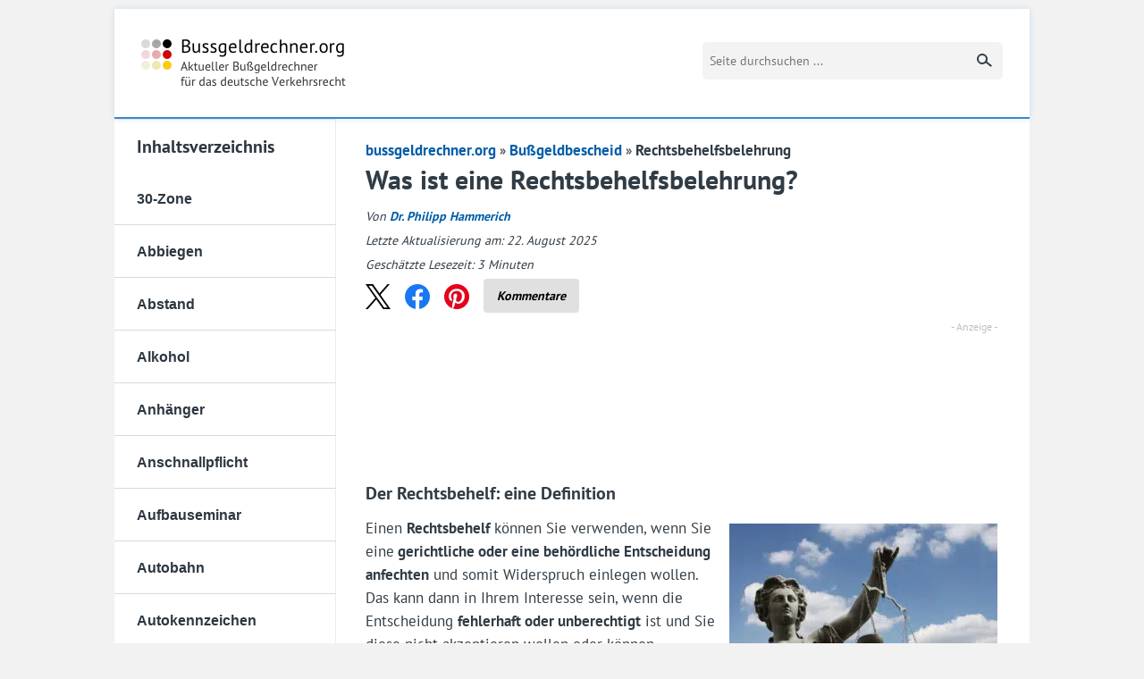

--- FILE ---
content_type: text/html; charset=UTF-8
request_url: https://www.bussgeldrechner.org/rechtsbehelfsbelehrung.html
body_size: 34141
content:
<!DOCTYPE html>
<!--[if lt IE 7]>      <html class="no-js lt-ie10 lt-ie9 lt-ie8 lt-ie7" lang="de"> <![endif]-->
<!--[if IE 7]>         <html class="no-js lt-ie10 lt-ie9 lt-ie8" lang="de"> <![endif]-->
<!--[if IE 8]>         <html class="no-js lt-ie10 lt-ie9" lang="de"> <![endif]-->
<!--[if IE 9]>         <html class="no-js lt-ie10" lang="de"> <![endif]-->
<!--[if gt IE 9]><!--> <html class="no-js" lang="de"> <!--<![endif]-->
<head>

<meta charset="utf-8">
<meta http-equiv="X-UA-Compatible" content="IE=edge,chrome=1">
<title>Rechtsbehelfsbelehrung: Welchen Zweck erfüllt sie?</title>
<style id="wpr-usedcss">@font-face{font-family:'PT Sans';font-style:normal;font-weight:400;font-display:swap;src:local('☺'),url('https://www.bussgeldrechner.org/wp-content/themes/bussgeldrechner.org/fonts/pt-sans-v16-latin-regular.woff2') format('woff2'),url('https://www.bussgeldrechner.org/wp-content/themes/bussgeldrechner.org/fonts/pt-sans-v16-latin-regular.woff') format('woff')}@font-face{font-family:'PT Sans';font-style:normal;font-weight:700;font-display:swap;src:local('☺'),url('https://www.bussgeldrechner.org/wp-content/themes/bussgeldrechner.org/fonts/pt-sans-v16-latin-700.woff2') format('woff2'),url('https://www.bussgeldrechner.org/wp-content/themes/bussgeldrechner.org/fonts/pt-sans-v16-latin-700.woff') format('woff')}article,aside,details,figcaption,figure,footer,header,hgroup,main,nav,section,summary{display:block}audio,canvas,video{display:inline-block}audio:not([controls]){display:none;height:0}[hidden]{display:none}html{font-size:100%;-ms-text-size-adjust:100%;-webkit-text-size-adjust:100%}button,html,input,select,textarea{font-family:sans-serif}body{margin:0}a:focus{outline:#005da8 dotted 2px;outline-offset:4px}a:active,a:hover{outline:0}h1,h2,h3,h4{margin:0;padding:0}abbr[title]{border-bottom:1px dotted}b,strong{font-weight:700}blockquote{padding:0;margin:0}mark{background:#ff0;color:#000}p{margin:1em 0}ul{margin:1em 0}ul{padding:0 0 0 40px}nav ul{list-style:none;list-style-image:none;margin:0;padding:0}img{border:0;-ms-interpolation-mode:bicubic;vertical-align:middle}svg:not(:root){overflow:hidden}figure{margin:0}form{margin:0}fieldset{border:1px solid silver;margin:0 2px;padding:.35em .625em .75em}legend{border:0;padding:0;white-space:normal}button,input,select,textarea{font-size:100%;margin:0;vertical-align:baseline}button,input{line-height:normal}button,select{text-transform:none}button,html input[type=button],input[type=submit]{-webkit-appearance:button;cursor:pointer}button[disabled],html input[disabled]{cursor:default}input[type=checkbox],input[type=radio]{box-sizing:border-box;padding:0}input[type=search]{-webkit-appearance:textfield;-moz-box-sizing:content-box;-webkit-box-sizing:content-box;box-sizing:content-box}input[type=search]::-webkit-search-cancel-button,input[type=search]::-webkit-search-decoration{-webkit-appearance:none}button::-moz-focus-inner,input::-moz-focus-inner{border:0;padding:0}textarea{overflow:auto;vertical-align:top}table{border-collapse:collapse;border-spacing:0}button,html,input,select,textarea{color:#222}body{font-size:1em;line-height:1.4}::-moz-selection{background:#b3d4fc;text-shadow:none}::selection{background:#b3d4fc;text-shadow:none}img{vertical-align:middle}fieldset{border:0;margin:0;padding:0;clear:both}textarea{resize:vertical}body{font-family:"PT Sans",sans-serif;color:#313c45;font-size:16px;background:#f2f2f2;-moz-osx-font-smoothing:grayscale;-webkit-font-smoothing:subpixel-antialiased}input,textarea{font-family:"PT Sans",sans-serif}a{text-decoration:none}p{margin:0 0 20px}#page{width:1024px;margin:0 auto}@media (max-width:1070px){#page{width:840px}}.alignright{float:right;margin:6px 0 25px 20px}@media only screen and (max-width:680px){.alignright{float:none;margin:0 0 20px;width:100%}}.alignleft{float:left;margin:6px 20px 25px 0}@media only screen and (max-width:680px){.alignleft{float:none;margin:0 0 20px;width:100%}}.button{-webkit-border-radius:3px;-moz-border-radius:3px;-ms-border-radius:3px;-o-border-radius:3px;border-radius:3px;background:#3889cf;color:#fff;border:0;font-size:14px;display:inline-block;padding:14px 26px;text-transform:uppercase;outline:0;margin-top:15px;width:240px}header.main{background:#fff;display:flex;justify-content:space-between;align-items:center;border-bottom:2px solid #3b88cd;box-shadow:0 0 7px rgba(59,136,205,.18);padding:34px 30px;position:relative}@media only screen and (min-width:1200px){header.main{margin-top:10px}}header.main a:not(.search-page){background-repeat:no-repeat;background-size:contain;background-image:url(https://www.bussgeldrechner.org/wp-content/themes/bussgeldrechner.org/images/logo@1x.png);text-indent:-9999px;display:block;width:229px;height:53px}@media only screen and (-webkit-min-device-pixel-ratio:1.25),only screen and (min--moz-device-pixel-ratio:1.25),only screen and (-o-min-device-pixel-ratio:1.25/1),only screen and (min-device-pixel-ratio:1.25),only screen and (min-resolution:200dpi),only screen and (min-resolution:1.25dppx){header.main a:not(.search-page){background-image:url(https://www.bussgeldrechner.org/wp-content/themes/bussgeldrechner.org/images/logo@2x.png)}}@media only screen and (max-width:680px){header.main{padding:20px}header.main a:not(.search-page){width:172px;height:41px}}@media only screen and (max-width:900px){header.main{padding-top:20px;padding-bottom:20px}header.main .toggle-menu{position:absolute;top:38%!important;right:30px;border:solid #313c45;border-width:4px 0;display:block;width:24px;height:12px;cursor:pointer}header.main .toggle-menu:after{content:"";position:absolute;height:4px;background:#313c45;top:4px;left:0;right:0}}@media only screen and (max-width:768px){header.main .toggle-menu{left:20px;top:32px}}.bussgeldrechner section{background:#fff;padding-right:2%}.bussgeldrechner section:after,.bussgeldrechner section:before{content:"";display:table}.bussgeldrechner section:after{clear:both}.bussgeldrechner section article{padding-top:22px;float:left;padding-left:1%;width:70.5%}.sidebar nav{float:left;width:27%;font-family:Montserrat,sans-serif}@media only screen and (max-width:900px){.bussgeldrechner section{padding-right:4%}.bussgeldrechner section article{width:92%;padding-left:6%;padding-bottom:30px}.sidebar nav{position:absolute;z-index:100;top:80px;right:0;background:#fff;-moz-opacity:0;-ms-filter:"alpha(opacity= 0)";opacity:0;-webkit-transition:opacity .3s linear;-moz-transition:opacity .3s linear;-ms-transition:opacity .3s linear;-o-transition:opacity .3s linear;transition:opacity .3s 0s linear;-webkit-border-radius:3px;-moz-border-radius:3px;-ms-border-radius:3px;-o-border-radius:3px;border-radius:3px;-moz-box-shadow:0 1px 4px rgba(0,0,0,.3);-webkit-box-shadow:0 1px 4px rgba(0,0,0,.3);box-shadow:0 1px 4px rgba(0,0,0,.3);-webkit-backface-visibility:hidden;visibility:hidden}.sidebar nav.show{-moz-opacity:1;-ms-filter:"alpha(opacity= 100)";opacity:1;visibility:visible}}.sidebar nav a{display:block;border:solid #ebebeb;border-width:1px 1px 0 0;color:#2d3741;text-indent:10%;font-size:15px;font-weight:600;padding:14px 0 13px}.sidebar nav a:first-child{border-top:0}.sidebar nav a:last-child{border-bottom:1px solid #d9d9d9}@media only screen and (max-width:900px){.sidebar nav a{border-right:0;padding:9px 0 8px}.sidebar nav a:first-child{-webkit-border-radius:3px 3px 0 0;-moz-border-radius:3px 3px 0 0;-ms-border-radius:3px 3px 0 0;-o-border-radius:3px 3px 0 0;border-radius:3px 3px 0 0}.sidebar nav a:last-child{-webkit-border-radius:0 0 3px 3px;-moz-border-radius:0 0 3px 3px;-ms-border-radius:0 0 3px 3px;-o-border-radius:0 0 3px 3px;border-radius:0 0 3px 3px}}.sidebar nav a.active,.sidebar nav a:hover{position:relative;background:#3889cf;color:#fff;border-color:#3889cf}.sidebar .sidebar-title{font-family:"PT Sans",sans-serif;font-weight:600;text-transform:none;font-size:20px!important;display:block;border:solid #ebebeb;border-width:1px 1px 0 0;color:#2d3741;text-indent:10%;padding:14px 0 13px}@media only screen and (min-width:901px){.sidebar nav a{width:91%}.sidebar nav a.active:after{content:"";position:absolute;top:0;right:-17px;width:0;height:0;border-style:solid;border-width:24px 0 23px 16px;border-color:transparent transparent transparent #3889cf}.sidebar .sidebar-title{width:91%}}article header{text-align:center}article header+p{text-align:center}article h1{font-size:30px;line-height:40px;margin-bottom:10px;position:relative;font-weight:600}article h1 span{background:#313c45;display:block;width:80px;height:2px;font-size:0;line-height:0;margin:12px auto 0}article h2{font-size:20px;margin-bottom:10px;font-weight:600}article h3{font-size:20px;margin-bottom:10px;font-weight:600}article a,article a:visited{font-weight:700;color:#005da8}article a:hover{text-decoration:underline}article blockquote{font-size:12px;font-style:italic;margin:.25em 0;padding:.25em 50px;line-height:1.45;position:relative;color:#383838}article blockquote:before{font-family:Georgia,serif;display:block;content:"“";font-size:80px;position:absolute;left:0;top:-20px;color:#7a7a7a}article table{border:1px solid #e0e0e0;margin-bottom:30px}article table td{padding:8px 10px;border:1px solid #e0e0e0}article input[type=date],article input[type=datetime-local],article input[type=datetime],article input[type=email],article input[type=month],article input[type=number],article input[type=search],article input[type=tel],article input[type=text],article input[type=time],article input[type=url],article input[type=week],article textarea{-webkit-appearance:none;background-color:#fff;font-family:inherit;border:1px solid #ccc;color:rgba(0,0,0,.75);display:block;font-size:14px;margin:0 0 16px;padding:8px;height:25px;width:90%;outline:0}article textarea{height:auto}article #commentform #submit{height:40px;padding:12px;font-weight:700;border:1px solid #ccc;color:#005da8;background:0 0;margin-bottom:24px}.infobox{border:1px solid #3889cf;border-radius:3px;background-color:#3889cf;color:#fff;padding:10px 15px;margin:20px 0 25px}.infobox :last-child{margin-bottom:0}footer{background:#fff;padding:20px 0;font-size:13px}footer .copy{float:left;line-height:24px}footer nav{float:right}footer nav a{color:#333;margin-left:10px;line-height:24px}footer nav a:hover{text-decoration:underline}@media only screen and (max-width:900px){.sidebar .sidebar-title{border-right:0;padding:9px 0 8px}.lt-ie8 .toggle-menu span{position:absolute;height:4px;background:#313c45;top:4px;left:0;right:0}.lt-ie8 section nav{overflow:hidden;border:1px solid #d9d9d9}.lt-ie8 section nav a{margin-left:-35px}}.lt-ie8 form span label{width:49.99%}.lt-ie8 form span input[type=radio]{line-height:0;font-size:0;height:0}@media only screen and (min-width:901px){.lt-ie8 section nav a.active span{position:absolute;top:-1px;right:-17px;width:0;height:0;border-style:solid;border-width:24px 0 23px 16px;border-color:transparent transparent transparent #3889cf}}@media only screen and (max-width:680px){.sidebar nav{left:6%;right:auto;width:87.8%;top:70px}article table{width:100%}footer{padding:19px 20px}footer .copy{float:none;display:block;text-align:center}footer nav{float:none;text-align:center;margin-bottom:20px}table{width:auto;max-width:100%!important;display:block!important;overflow-x:auto;border:0}}.hidden{display:none!important;visibility:hidden}@media print{*{background:0 0!important;color:#000!important;box-shadow:none!important;text-shadow:none!important}a,a:visited{text-decoration:underline}a[href]:after{content:" (" attr(href) ")"}abbr[title]:after{content:" (" attr(title) ")"}a[href^="#"]:after{content:""}blockquote{border:1px solid #999;page-break-inside:avoid}img,tr{page-break-inside:avoid}img{max-width:100%!important}@page{margin:.5cm}h2,h3,p{orphans:3;widows:3}h2,h3{page-break-after:avoid}}body .links{display:flex;flex-wrap:wrap;margin:.8em 0 -1.5em}.tablepress{margin-bottom:1.7em!important}.tablepress tbody td,.tablepress tr{border:0!important}.logo{background-repeat:no-repeat;background-size:contain;background-image:var(--wpr-bg-89410943-0d7f-43cb-a423-452d36ef41d9);text-indent:-9999px;display:block;height:26px;width:200px}.footer-links{padding:0;margin:0;list-style-type:none}.footer-links a{color:#333}@media (max-width:550px){.footer-links a{font-size:16px}}.footer-links a:before{content:"→";margin-right:5px}.footer-links a:hover{text-decoration:underline}.footer{border-top:1px solid #ebebeb}.footer__logo{margin-right:auto}.footer__body{display:flex;flex-wrap:wrap;margin-left:15px;margin-right:15px}.footer__body-col{width:25%;padding:0 15px;box-sizing:border-box}@media (max-width:900px){#page{width:auto}.footer__logo{margin-bottom:15px}.footer__body-col{width:50%}.footer__body-col:nth-of-type(2)~div{margin-top:20px}}@media (max-width:620px){.footer__body-col{width:100%}.footer__body-col:first-of-type~div{margin-top:20px}}.footer__bottom{padding:0 30px;display:flex;align-items:center;font-size:13px;margin-top:20px;padding-top:20px;border-top:1px solid #ebebeb}.footer__bottom .link-list{margin-left:10px}.footer__bottom .link-list a{font-family:"PT Sans",sans-serif;font-size:13px;text-transform:none;color:#005da8}.footer__bottom .link-list a:after{content:"|";display:inline-block;margin:0 4px;color:#aaa}.footer__bottom .link-list a:last-child:after{display:none}.footer__bottom .link-list a:hover{text-decoration:underline}.footer .copy{color:#333;text-transform:none}.wp-block-image{margin-bottom:0!important}.wp-block-image .alignright{margin-bottom:8px!important}@media (max-width:900px){.footer{display:block}.footer__bottom{position:static;display:block;margin-left:0}.footer__bottom .link-list{margin-left:0}.footer__bottom .copy{float:none;text-align:left}.footer .copy{color:#aaa}.wp-block-image img{width:100%;height:100%}}.faq{border:1px solid #3889cf;border-radius:3px;color:#000;padding:20px 15px 0;margin:25px 0}#cancel-comment-reply-link{margin-left:5px}#respond{margin:1em 0}@media only screen and (min-width:901px){header.main .search{float:right;position:relative;top:0;margin-right:0}}@media only screen and (max-width:900px){header.main .search{margin-right:50px}}@media only screen and (max-width:768px){header.main .search{position:absolute;right:20px;margin-right:0;top:26px;display:flex;justify-content:flex-end;width:42px;overflow:hidden;transition:all .2s ease-out}header.main .search._mobile-opened{width:202px}header.main .search._mobile-opened button{border-radius:0 5px 5px 0;transition:all .2s ease-out;text-align:center;outline:0}header.main .search input[type=text]{flex-shrink:0}}header.main .search input[type=text]{box-sizing:border-box;background:#f3f3f3;border:0;border-radius:5px 0 0 5px;float:left;width:210px;font-size:14px;padding:8px;height:42px;outline:0}@media only screen and (max-width:800px){header.main .search input[type=text]{width:160px}}header.main .search button{box-sizing:border-box;background-color:#f3f3f3;background-position:8px 0;background-repeat:no-repeat;border:0;height:42px;width:36px;flex-shrink:0;border-radius:0 5px 5px 0;text-indent:-9999px}header.main .search button svg{visibility:visible;display:block;margin-top:0}@media only screen and (max-width:768px){header.main .search button{border-radius:100%;height:42px;width:42px}header.main .search button svg{margin-left:5px}.header-logo{margin:auto}}@media only screen and (max-width:680px){header.main .search button{height:30px;width:30px}header.main .search button svg{margin-left:auto}header.main .search{top:26px;width:30px}header.main .search._mobile-opened{width:190px}header.main .search input[type=text]{height:30px;padding-top:0;padding-bottom:0;line-height:30px}}@media only screen and (max-width:680px) and (max-width:504px){header.main .search._mobile-opened{width:calc(100% - 80px)}header.main .search._mobile-opened input[type=text]{width:auto;flex:1}}.header-logo{transition:opacity .2s ease-out}@media only screen and (min-width:505px){.header-logo{opacity:1!important}}.infobox a{color:#00476b}#ez-toc-container p.ez-toc-title{text-align:center;padding-bottom:5px;font-weight:700!important;color:#000!important}figcaption{font-size:14px;text-align:center;color:#757575}.about{margin-top:10px}a.clickout{cursor:pointer;text-decoration:underline;color:#3889cf;font-weight:300}a:hover.clickout{color:#3889cf}@media only screen and (max-width:900px){header.main .toggle-menu{top:30%}}@media only screen and (max-width:599px){.share-btns{max-height:40px;overflow:hidden}}@media only screen and (min-width:681px){.alignleft{padding-right:15px}.breadcrumb{margin-left:-7.5px}}@media only screen and (max-width:680px){.breadcrumb{margin-left:-5px}}.table--clickout::after{content:"** Anzeige";font-size:12px;color:rgba(0,0,0,.25);padding-left:10px}.footer{padding:30px 40px 0;background-color:#efefef}.link-list{padding:0;margin:0;list-style-type:none}.link-list>li{position:relative;line-height:1.6;font-size:12px;margin-bottom:3px;box-sizing:border-box}.link-list>li>a{position:relative;display:inline-block;padding-left:22px}.link-list>li>a:before{content:"→";left:0;top:-1px;position:absolute}.link-list a{color:#686868;transition:all .2s ease-out;text-decoration:none}.link-list a:hover{color:#105151}@media (max-width:767px){.link-list{display:block!important}.link-list>li{width:auto!important}.footer{padding:15px}}.yt-video{position:relative!important;width:100%!important;height:100%!important;overflow:hidden}.yt-video figure::before{content:url("https://www.bussgeldrechner.org/wp-content/uploads/playbutton.png");top:45%!important;left:50%!important;margin:-50px 0 0 -50px!important;position:absolute!important;pointer-events:none}#slidein{width:360px;background-color:#fff;border-left:8px solid #3889cf;font-family:'Exo 2',sans-serif;-webkit-box-shadow:0 0 4px 0 rgba(0,0,0,.25);-moz-box-shadow:0 0 4px 0 rgba(0,0,0,.25);box-shadow:0 0 4px 0 rgba(0,0,0,.25);position:fixed;bottom:0;right:-408px;margin:0}#slidein_close{color:#8c8c8c;font-size:12px;padding-right:10px;float:right;padding-top:10px}img:is([sizes=auto i],[sizes^="auto," i]){contain-intrinsic-size:3000px 1500px}:where(.wp-block-button__link){border-radius:9999px;box-shadow:none;padding:calc(.667em + 2px) calc(1.333em + 2px);text-decoration:none}:root :where(.wp-block-button .wp-block-button__link.is-style-outline),:root :where(.wp-block-button.is-style-outline>.wp-block-button__link){border:2px solid;padding:.667em 1.333em}:root :where(.wp-block-button .wp-block-button__link.is-style-outline:not(.has-text-color)),:root :where(.wp-block-button.is-style-outline>.wp-block-button__link:not(.has-text-color)){color:currentColor}:root :where(.wp-block-button .wp-block-button__link.is-style-outline:not(.has-background)),:root :where(.wp-block-button.is-style-outline>.wp-block-button__link:not(.has-background)){background-color:initial;background-image:none}:where(.wp-block-calendar table:not(.has-background) th){background:#ddd}:where(.wp-block-columns){margin-bottom:1.75em}:where(.wp-block-columns.has-background){padding:1.25em 2.375em}:where(.wp-block-post-comments input[type=submit]){border:none}:where(.wp-block-cover-image:not(.has-text-color)),:where(.wp-block-cover:not(.has-text-color)){color:#fff}:where(.wp-block-cover-image.is-light:not(.has-text-color)),:where(.wp-block-cover.is-light:not(.has-text-color)){color:#000}:root :where(.wp-block-cover h1:not(.has-text-color)),:root :where(.wp-block-cover h2:not(.has-text-color)),:root :where(.wp-block-cover h3:not(.has-text-color)),:root :where(.wp-block-cover h4:not(.has-text-color)),:root :where(.wp-block-cover h5:not(.has-text-color)),:root :where(.wp-block-cover h6:not(.has-text-color)),:root :where(.wp-block-cover p:not(.has-text-color)){color:inherit}:where(.wp-block-file){margin-bottom:1.5em}:where(.wp-block-file__button){border-radius:2em;display:inline-block;padding:.5em 1em}:where(.wp-block-file__button):is(a):active,:where(.wp-block-file__button):is(a):focus,:where(.wp-block-file__button):is(a):hover,:where(.wp-block-file__button):is(a):visited{box-shadow:none;color:#fff;opacity:.85;text-decoration:none}.wp-block-group{box-sizing:border-box}:where(.wp-block-group.wp-block-group-is-layout-constrained){position:relative}.wp-block-image>a,.wp-block-image>figure>a{display:inline-block}.wp-block-image img{box-sizing:border-box;height:auto;max-width:100%;vertical-align:bottom}@media not (prefers-reduced-motion){.wp-block-image img.hide{visibility:hidden}.wp-block-image img.show{animation:.4s show-content-image}}.wp-block-image.aligncenter{text-align:center}.wp-block-image .aligncenter,.wp-block-image .alignleft,.wp-block-image .alignright,.wp-block-image.aligncenter,.wp-block-image.alignleft,.wp-block-image.alignright{display:table}.wp-block-image .aligncenter>figcaption,.wp-block-image .alignleft>figcaption,.wp-block-image .alignright>figcaption,.wp-block-image.aligncenter>figcaption,.wp-block-image.alignleft>figcaption,.wp-block-image.alignright>figcaption{caption-side:bottom;display:table-caption}.wp-block-image .alignleft{float:left;margin:.5em 1em .5em 0}.wp-block-image .alignright{float:right;margin:.5em 0 .5em 1em}.wp-block-image .aligncenter{margin-left:auto;margin-right:auto}.wp-block-image :where(figcaption){margin-bottom:1em;margin-top:.5em}:root :where(.wp-block-image.is-style-rounded img,.wp-block-image .is-style-rounded img){border-radius:9999px}.wp-block-image figure{margin:0}@keyframes show-content-image{0%{visibility:hidden}99%{visibility:hidden}to{visibility:visible}}:where(.wp-block-latest-comments:not([style*=line-height] .wp-block-latest-comments__comment)){line-height:1.1}:where(.wp-block-latest-comments:not([style*=line-height] .wp-block-latest-comments__comment-excerpt p)){line-height:1.8}:root :where(.wp-block-latest-posts.is-grid){padding:0}:root :where(.wp-block-latest-posts.wp-block-latest-posts__list){padding-left:0}ul{box-sizing:border-box}:root :where(.wp-block-list.has-background){padding:1.25em 2.375em}:where(.wp-block-navigation.has-background .wp-block-navigation-item a:not(.wp-element-button)),:where(.wp-block-navigation.has-background .wp-block-navigation-submenu a:not(.wp-element-button)){padding:.5em 1em}:where(.wp-block-navigation .wp-block-navigation__submenu-container .wp-block-navigation-item a:not(.wp-element-button)),:where(.wp-block-navigation .wp-block-navigation__submenu-container .wp-block-navigation-submenu a:not(.wp-element-button)),:where(.wp-block-navigation .wp-block-navigation__submenu-container .wp-block-navigation-submenu button.wp-block-navigation-item__content),:where(.wp-block-navigation .wp-block-navigation__submenu-container .wp-block-pages-list__item button.wp-block-navigation-item__content){padding:.5em 1em}:root :where(p.has-background){padding:1.25em 2.375em}:where(p.has-text-color:not(.has-link-color)) a{color:inherit}:where(.wp-block-post-comments-form) input:not([type=submit]),:where(.wp-block-post-comments-form) textarea{border:1px solid #949494;font-family:inherit;font-size:1em}:where(.wp-block-post-comments-form) input:where(:not([type=submit]):not([type=checkbox])),:where(.wp-block-post-comments-form) textarea{padding:calc(.667em + 2px)}:where(.wp-block-post-excerpt){box-sizing:border-box;margin-bottom:var(--wp--style--block-gap);margin-top:var(--wp--style--block-gap)}:where(.wp-block-preformatted.has-background){padding:1.25em 2.375em}.wp-block-quote{box-sizing:border-box}.wp-block-quote{overflow-wrap:break-word}:where(.wp-block-search__button){border:1px solid #ccc;padding:6px 10px}:where(.wp-block-search__input){font-family:inherit;font-size:inherit;font-style:inherit;font-weight:inherit;letter-spacing:inherit;line-height:inherit;text-transform:inherit}:where(.wp-block-search__button-inside .wp-block-search__inside-wrapper){border:1px solid #949494;box-sizing:border-box;padding:4px}:where(.wp-block-search__button-inside .wp-block-search__inside-wrapper) .wp-block-search__input{border:none;border-radius:0;padding:0 4px}:where(.wp-block-search__button-inside .wp-block-search__inside-wrapper) .wp-block-search__input:focus{outline:0}:where(.wp-block-search__button-inside .wp-block-search__inside-wrapper) :where(.wp-block-search__button){padding:4px 8px}:root :where(.wp-block-separator.is-style-dots){height:auto;line-height:1;text-align:center}:root :where(.wp-block-separator.is-style-dots):before{color:currentColor;content:"···";font-family:serif;font-size:1.5em;letter-spacing:2em;padding-left:2em}:root :where(.wp-block-site-logo.is-style-rounded){border-radius:9999px}:where(.wp-block-social-links:not(.is-style-logos-only)) .wp-social-link{background-color:#f0f0f0;color:#444}:where(.wp-block-social-links:not(.is-style-logos-only)) .wp-social-link-amazon{background-color:#f90;color:#fff}:where(.wp-block-social-links:not(.is-style-logos-only)) .wp-social-link-bandcamp{background-color:#1ea0c3;color:#fff}:where(.wp-block-social-links:not(.is-style-logos-only)) .wp-social-link-behance{background-color:#0757fe;color:#fff}:where(.wp-block-social-links:not(.is-style-logos-only)) .wp-social-link-bluesky{background-color:#0a7aff;color:#fff}:where(.wp-block-social-links:not(.is-style-logos-only)) .wp-social-link-codepen{background-color:#1e1f26;color:#fff}:where(.wp-block-social-links:not(.is-style-logos-only)) .wp-social-link-deviantart{background-color:#02e49b;color:#fff}:where(.wp-block-social-links:not(.is-style-logos-only)) .wp-social-link-discord{background-color:#5865f2;color:#fff}:where(.wp-block-social-links:not(.is-style-logos-only)) .wp-social-link-dribbble{background-color:#e94c89;color:#fff}:where(.wp-block-social-links:not(.is-style-logos-only)) .wp-social-link-dropbox{background-color:#4280ff;color:#fff}:where(.wp-block-social-links:not(.is-style-logos-only)) .wp-social-link-etsy{background-color:#f45800;color:#fff}:where(.wp-block-social-links:not(.is-style-logos-only)) .wp-social-link-facebook{background-color:#0866ff;color:#fff}:where(.wp-block-social-links:not(.is-style-logos-only)) .wp-social-link-fivehundredpx{background-color:#000;color:#fff}:where(.wp-block-social-links:not(.is-style-logos-only)) .wp-social-link-flickr{background-color:#0461dd;color:#fff}:where(.wp-block-social-links:not(.is-style-logos-only)) .wp-social-link-foursquare{background-color:#e65678;color:#fff}:where(.wp-block-social-links:not(.is-style-logos-only)) .wp-social-link-github{background-color:#24292d;color:#fff}:where(.wp-block-social-links:not(.is-style-logos-only)) .wp-social-link-goodreads{background-color:#eceadd;color:#382110}:where(.wp-block-social-links:not(.is-style-logos-only)) .wp-social-link-google{background-color:#ea4434;color:#fff}:where(.wp-block-social-links:not(.is-style-logos-only)) .wp-social-link-gravatar{background-color:#1d4fc4;color:#fff}:where(.wp-block-social-links:not(.is-style-logos-only)) .wp-social-link-instagram{background-color:#f00075;color:#fff}:where(.wp-block-social-links:not(.is-style-logos-only)) .wp-social-link-lastfm{background-color:#e21b24;color:#fff}:where(.wp-block-social-links:not(.is-style-logos-only)) .wp-social-link-linkedin{background-color:#0d66c2;color:#fff}:where(.wp-block-social-links:not(.is-style-logos-only)) .wp-social-link-mastodon{background-color:#3288d4;color:#fff}:where(.wp-block-social-links:not(.is-style-logos-only)) .wp-social-link-medium{background-color:#000;color:#fff}:where(.wp-block-social-links:not(.is-style-logos-only)) .wp-social-link-meetup{background-color:#f6405f;color:#fff}:where(.wp-block-social-links:not(.is-style-logos-only)) .wp-social-link-patreon{background-color:#000;color:#fff}:where(.wp-block-social-links:not(.is-style-logos-only)) .wp-social-link-pinterest{background-color:#e60122;color:#fff}:where(.wp-block-social-links:not(.is-style-logos-only)) .wp-social-link-pocket{background-color:#ef4155;color:#fff}:where(.wp-block-social-links:not(.is-style-logos-only)) .wp-social-link-reddit{background-color:#ff4500;color:#fff}:where(.wp-block-social-links:not(.is-style-logos-only)) .wp-social-link-skype{background-color:#0478d7;color:#fff}:where(.wp-block-social-links:not(.is-style-logos-only)) .wp-social-link-snapchat{background-color:#fefc00;color:#fff;stroke:#000}:where(.wp-block-social-links:not(.is-style-logos-only)) .wp-social-link-soundcloud{background-color:#ff5600;color:#fff}:where(.wp-block-social-links:not(.is-style-logos-only)) .wp-social-link-spotify{background-color:#1bd760;color:#fff}:where(.wp-block-social-links:not(.is-style-logos-only)) .wp-social-link-telegram{background-color:#2aabee;color:#fff}:where(.wp-block-social-links:not(.is-style-logos-only)) .wp-social-link-threads{background-color:#000;color:#fff}:where(.wp-block-social-links:not(.is-style-logos-only)) .wp-social-link-tiktok{background-color:#000;color:#fff}:where(.wp-block-social-links:not(.is-style-logos-only)) .wp-social-link-tumblr{background-color:#011835;color:#fff}:where(.wp-block-social-links:not(.is-style-logos-only)) .wp-social-link-twitch{background-color:#6440a4;color:#fff}:where(.wp-block-social-links:not(.is-style-logos-only)) .wp-social-link-twitter{background-color:#1da1f2;color:#fff}:where(.wp-block-social-links:not(.is-style-logos-only)) .wp-social-link-vimeo{background-color:#1eb7ea;color:#fff}:where(.wp-block-social-links:not(.is-style-logos-only)) .wp-social-link-vk{background-color:#4680c2;color:#fff}:where(.wp-block-social-links:not(.is-style-logos-only)) .wp-social-link-wordpress{background-color:#3499cd;color:#fff}:where(.wp-block-social-links:not(.is-style-logos-only)) .wp-social-link-whatsapp{background-color:#25d366;color:#fff}:where(.wp-block-social-links:not(.is-style-logos-only)) .wp-social-link-x{background-color:#000;color:#fff}:where(.wp-block-social-links:not(.is-style-logos-only)) .wp-social-link-yelp{background-color:#d32422;color:#fff}:where(.wp-block-social-links:not(.is-style-logos-only)) .wp-social-link-youtube{background-color:red;color:#fff}:where(.wp-block-social-links.is-style-logos-only) .wp-social-link{background:0 0}:where(.wp-block-social-links.is-style-logos-only) .wp-social-link svg{height:1.25em;width:1.25em}:where(.wp-block-social-links.is-style-logos-only) .wp-social-link-amazon{color:#f90}:where(.wp-block-social-links.is-style-logos-only) .wp-social-link-bandcamp{color:#1ea0c3}:where(.wp-block-social-links.is-style-logos-only) .wp-social-link-behance{color:#0757fe}:where(.wp-block-social-links.is-style-logos-only) .wp-social-link-bluesky{color:#0a7aff}:where(.wp-block-social-links.is-style-logos-only) .wp-social-link-codepen{color:#1e1f26}:where(.wp-block-social-links.is-style-logos-only) .wp-social-link-deviantart{color:#02e49b}:where(.wp-block-social-links.is-style-logos-only) .wp-social-link-discord{color:#5865f2}:where(.wp-block-social-links.is-style-logos-only) .wp-social-link-dribbble{color:#e94c89}:where(.wp-block-social-links.is-style-logos-only) .wp-social-link-dropbox{color:#4280ff}:where(.wp-block-social-links.is-style-logos-only) .wp-social-link-etsy{color:#f45800}:where(.wp-block-social-links.is-style-logos-only) .wp-social-link-facebook{color:#0866ff}:where(.wp-block-social-links.is-style-logos-only) .wp-social-link-fivehundredpx{color:#000}:where(.wp-block-social-links.is-style-logos-only) .wp-social-link-flickr{color:#0461dd}:where(.wp-block-social-links.is-style-logos-only) .wp-social-link-foursquare{color:#e65678}:where(.wp-block-social-links.is-style-logos-only) .wp-social-link-github{color:#24292d}:where(.wp-block-social-links.is-style-logos-only) .wp-social-link-goodreads{color:#382110}:where(.wp-block-social-links.is-style-logos-only) .wp-social-link-google{color:#ea4434}:where(.wp-block-social-links.is-style-logos-only) .wp-social-link-gravatar{color:#1d4fc4}:where(.wp-block-social-links.is-style-logos-only) .wp-social-link-instagram{color:#f00075}:where(.wp-block-social-links.is-style-logos-only) .wp-social-link-lastfm{color:#e21b24}:where(.wp-block-social-links.is-style-logos-only) .wp-social-link-linkedin{color:#0d66c2}:where(.wp-block-social-links.is-style-logos-only) .wp-social-link-mastodon{color:#3288d4}:where(.wp-block-social-links.is-style-logos-only) .wp-social-link-medium{color:#000}:where(.wp-block-social-links.is-style-logos-only) .wp-social-link-meetup{color:#f6405f}:where(.wp-block-social-links.is-style-logos-only) .wp-social-link-patreon{color:#000}:where(.wp-block-social-links.is-style-logos-only) .wp-social-link-pinterest{color:#e60122}:where(.wp-block-social-links.is-style-logos-only) .wp-social-link-pocket{color:#ef4155}:where(.wp-block-social-links.is-style-logos-only) .wp-social-link-reddit{color:#ff4500}:where(.wp-block-social-links.is-style-logos-only) .wp-social-link-skype{color:#0478d7}:where(.wp-block-social-links.is-style-logos-only) .wp-social-link-snapchat{color:#fff;stroke:#000}:where(.wp-block-social-links.is-style-logos-only) .wp-social-link-soundcloud{color:#ff5600}:where(.wp-block-social-links.is-style-logos-only) .wp-social-link-spotify{color:#1bd760}:where(.wp-block-social-links.is-style-logos-only) .wp-social-link-telegram{color:#2aabee}:where(.wp-block-social-links.is-style-logos-only) .wp-social-link-threads{color:#000}:where(.wp-block-social-links.is-style-logos-only) .wp-social-link-tiktok{color:#000}:where(.wp-block-social-links.is-style-logos-only) .wp-social-link-tumblr{color:#011835}:where(.wp-block-social-links.is-style-logos-only) .wp-social-link-twitch{color:#6440a4}:where(.wp-block-social-links.is-style-logos-only) .wp-social-link-twitter{color:#1da1f2}:where(.wp-block-social-links.is-style-logos-only) .wp-social-link-vimeo{color:#1eb7ea}:where(.wp-block-social-links.is-style-logos-only) .wp-social-link-vk{color:#4680c2}:where(.wp-block-social-links.is-style-logos-only) .wp-social-link-whatsapp{color:#25d366}:where(.wp-block-social-links.is-style-logos-only) .wp-social-link-wordpress{color:#3499cd}:where(.wp-block-social-links.is-style-logos-only) .wp-social-link-x{color:#000}:where(.wp-block-social-links.is-style-logos-only) .wp-social-link-yelp{color:#d32422}:where(.wp-block-social-links.is-style-logos-only) .wp-social-link-youtube{color:red}:root :where(.wp-block-social-links .wp-social-link a){padding:.25em}:root :where(.wp-block-social-links.is-style-logos-only .wp-social-link a){padding:0}:root :where(.wp-block-social-links.is-style-pill-shape .wp-social-link a){padding-left:.6666666667em;padding-right:.6666666667em}:root :where(.wp-block-tag-cloud.is-style-outline){display:flex;flex-wrap:wrap;gap:1ch}:root :where(.wp-block-tag-cloud.is-style-outline a){border:1px solid;font-size:unset!important;margin-right:0;padding:1ch 2ch;text-decoration:none!important}:root :where(.wp-block-table-of-contents){box-sizing:border-box}:where(.wp-block-term-description){box-sizing:border-box;margin-bottom:var(--wp--style--block-gap);margin-top:var(--wp--style--block-gap)}:where(pre.wp-block-verse){font-family:inherit}:root{--wp--preset--font-size--normal:16px;--wp--preset--font-size--huge:42px}.aligncenter{clear:both}html :where(.has-border-color){border-style:solid}html :where([style*=border-top-color]){border-top-style:solid}html :where([style*=border-right-color]){border-right-style:solid}html :where([style*=border-bottom-color]){border-bottom-style:solid}html :where([style*=border-left-color]){border-left-style:solid}html :where([style*=border-width]){border-style:solid}html :where([style*=border-top-width]){border-top-style:solid}html :where([style*=border-right-width]){border-right-style:solid}html :where([style*=border-bottom-width]){border-bottom-style:solid}html :where([style*=border-left-width]){border-left-style:solid}html :where(img[class*=wp-image-]){height:auto;max-width:100%}:where(figure){margin:0 0 1em}html :where(.is-position-sticky){--wp-admin--admin-bar--position-offset:var(--wp-admin--admin-bar--height,0px)}@media screen and (max-width:600px){html :where(.is-position-sticky){--wp-admin--admin-bar--position-offset:0px}}:root{--wp--preset--aspect-ratio--square:1;--wp--preset--aspect-ratio--4-3:4/3;--wp--preset--aspect-ratio--3-4:3/4;--wp--preset--aspect-ratio--3-2:3/2;--wp--preset--aspect-ratio--2-3:2/3;--wp--preset--aspect-ratio--16-9:16/9;--wp--preset--aspect-ratio--9-16:9/16;--wp--preset--color--black:#000000;--wp--preset--color--cyan-bluish-gray:#abb8c3;--wp--preset--color--white:#ffffff;--wp--preset--color--pale-pink:#f78da7;--wp--preset--color--vivid-red:#cf2e2e;--wp--preset--color--luminous-vivid-orange:#ff6900;--wp--preset--color--luminous-vivid-amber:#fcb900;--wp--preset--color--light-green-cyan:#7bdcb5;--wp--preset--color--vivid-green-cyan:#00d084;--wp--preset--color--pale-cyan-blue:#8ed1fc;--wp--preset--color--vivid-cyan-blue:#0693e3;--wp--preset--color--vivid-purple:#9b51e0;--wp--preset--gradient--vivid-cyan-blue-to-vivid-purple:linear-gradient(135deg,rgba(6, 147, 227, 1) 0%,rgb(155, 81, 224) 100%);--wp--preset--gradient--light-green-cyan-to-vivid-green-cyan:linear-gradient(135deg,rgb(122, 220, 180) 0%,rgb(0, 208, 130) 100%);--wp--preset--gradient--luminous-vivid-amber-to-luminous-vivid-orange:linear-gradient(135deg,rgba(252, 185, 0, 1) 0%,rgba(255, 105, 0, 1) 100%);--wp--preset--gradient--luminous-vivid-orange-to-vivid-red:linear-gradient(135deg,rgba(255, 105, 0, 1) 0%,rgb(207, 46, 46) 100%);--wp--preset--gradient--very-light-gray-to-cyan-bluish-gray:linear-gradient(135deg,rgb(238, 238, 238) 0%,rgb(169, 184, 195) 100%);--wp--preset--gradient--cool-to-warm-spectrum:linear-gradient(135deg,rgb(74, 234, 220) 0%,rgb(151, 120, 209) 20%,rgb(207, 42, 186) 40%,rgb(238, 44, 130) 60%,rgb(251, 105, 98) 80%,rgb(254, 248, 76) 100%);--wp--preset--gradient--blush-light-purple:linear-gradient(135deg,rgb(255, 206, 236) 0%,rgb(152, 150, 240) 100%);--wp--preset--gradient--blush-bordeaux:linear-gradient(135deg,rgb(254, 205, 165) 0%,rgb(254, 45, 45) 50%,rgb(107, 0, 62) 100%);--wp--preset--gradient--luminous-dusk:linear-gradient(135deg,rgb(255, 203, 112) 0%,rgb(199, 81, 192) 50%,rgb(65, 88, 208) 100%);--wp--preset--gradient--pale-ocean:linear-gradient(135deg,rgb(255, 245, 203) 0%,rgb(182, 227, 212) 50%,rgb(51, 167, 181) 100%);--wp--preset--gradient--electric-grass:linear-gradient(135deg,rgb(202, 248, 128) 0%,rgb(113, 206, 126) 100%);--wp--preset--gradient--midnight:linear-gradient(135deg,rgb(2, 3, 129) 0%,rgb(40, 116, 252) 100%);--wp--preset--font-size--small:13px;--wp--preset--font-size--medium:20px;--wp--preset--font-size--large:36px;--wp--preset--font-size--x-large:42px;--wp--preset--spacing--20:0.44rem;--wp--preset--spacing--30:0.67rem;--wp--preset--spacing--40:1rem;--wp--preset--spacing--50:1.5rem;--wp--preset--spacing--60:2.25rem;--wp--preset--spacing--70:3.38rem;--wp--preset--spacing--80:5.06rem;--wp--preset--shadow--natural:6px 6px 9px rgba(0, 0, 0, .2);--wp--preset--shadow--deep:12px 12px 50px rgba(0, 0, 0, .4);--wp--preset--shadow--sharp:6px 6px 0px rgba(0, 0, 0, .2);--wp--preset--shadow--outlined:6px 6px 0px -3px rgba(255, 255, 255, 1),6px 6px rgba(0, 0, 0, 1);--wp--preset--shadow--crisp:6px 6px 0px rgba(0, 0, 0, 1)}:where(.is-layout-flex){gap:.5em}:where(.is-layout-grid){gap:.5em}:where(.wp-block-post-template.is-layout-flex){gap:1.25em}:where(.wp-block-post-template.is-layout-grid){gap:1.25em}:where(.wp-block-columns.is-layout-flex){gap:2em}:where(.wp-block-columns.is-layout-grid){gap:2em}:root :where(.wp-block-pullquote){font-size:1.5em;line-height:1.6}body,html{width:100vw;overflow-x:hidden}.i-tooltip-container{position:relative;display:inline-block}.i-tooltip-container .i-tooltip-info{display:none;position:absolute;top:-142px;left:-118px;line-height:1.5;font-size:12px;padding:10px;width:250px;background:#fff;border-radius:4px;font-size:12px;color:gray;box-shadow:0 2px 8px 0 rgba(0,0,0,.25);transition:opacity 250ms ease-in-out}@media screen and (max-width:940px){.i-tooltip-container .i-tooltip-info{left:-230}header.main{position:fixed;width:100vw;top:0;left:0;z-index:99;box-sizing:border-box}#page{padding-top:83px;box-sizing:border-box}.main .sidebar nav{position:fixed;height:calc(100vh - 150px);overflow-y:scroll}}.fixed-position{position:fixed;overflow:hidden}@media screen and (max-width:477px){.i-tooltip-container .i-tooltip-info{left:0}}.i-tooltip-container .i-tooltip-btn{width:18px;height:18px;text-align:center;display:flex;align-items:center;padding-left:6px;cursor:help;border:1px solid #bbb;font-family:'Times New Roman',serif;color:#bbb;border-radius:100%;font-size:14px;box-sizing:border-box}label{cursor:pointer}.l1-authorbox{margin:5% 0;font-family:Arial,sans-serif;color:#333}.l1-authorbox-intro{font-size:24px;font-weight:700;margin-bottom:15px;border-bottom:2px solid #ddd;padding-bottom:10px;color:#444}.l1-authorbox-inner{display:flex;align-items:flex-start;background-color:#f9f9f9;border:1px solid #e0e0e0;padding:20px;border-radius:8px}.l1-authorbox-avatar{flex-shrink:0;margin-right:20px}.l1-authorbox-avatar img{width:133px;height:133px}.l1-authorbox-personal-info{flex:1}.l1-authorbox-name{font-size:22px;font-weight:700;text-decoration:none;margin-bottom:10px;display:inline-block}.l1-authorbox-name:hover{color:#005177}.l1-authorbox-description{font-size:16px;line-height:1.6;margin-bottom:0;word-break:break-word}@media (max-width:600px){.l1-authorbox-inner{flex-direction:column;align-items:center;text-align:center}.l1-authorbox-avatar{margin-right:0;margin-bottom:15px}.l1-authorbox-avatar img{width:115px;height:115px}.l1-authorbox-name{font-size:20px}.l1-authorbox-description{font-size:15px}}.azk-native-top{margin-bottom:10px}.azk-native-bottom{margin-top:10px}.azk-native-content{margin-top:10px;margin-bottom:10px}.azk-native-bottom::before,.azk-native-content::before,.azk-native-top::before{content:"- Anzeige -";text-align:right;display:block;color:rgba(0,0,0,.25);font-size:12px}.azk-native-outer{width:100%;clear:both;margin-bottom:10px;hyphens:auto}.azk-native-outer:hover{cursor:pointer!important}.azk-native-inner{display:block;text-align:left;margin:0;padding:10px}.azk-native-inner .azk-native-description{display:block;font-size:15px;padding:15px 0;line-height:1.5}.azk-native-inner .azk-native-button{display:block;font-size:17px;width:200px;padding:10px 0;text-align:center}.azk-native-responsive{min-height:170px}@media only screen and (max-width:480px){.azk-native-responsive{min-height:170px}}@media only screen and (max-width:680px){table.table--clickout{display:block}table.table--clickout tbody{display:block}table.table--clickout tr{display:flex;flex-wrap:wrap}table.table--clickout tr td:first-of-type{width:40%}table.table--clickout tr td:nth-of-type(2),table.table--clickout tr td:nth-of-type(3),table.table--clickout tr td:nth-of-type(4){flex:1}table.table--clickout tr td.td--clickout{width:100%;text-align:center;background-color:#f2f2f2}table.table--clickout tr td.td--clickout .clickout{display:inline-block!important}table.table--clickout tr td.td--clickout:before{content:'Lohnt ein Einspruch? '}table.table--clickout tr td.td--clickout{display:inline-block}}.breadcrumb>ul:first-child>li:nth-child(1):before{content:""}.breadcrumb li{display:inline-block!important}.breadcrumb li:before{color:#5a5a5a;content:"\00BB";font-size:15px;font-weight:700;margin:0 4px}.image-credits-txt{display:none}.image-credits-txt:before{content:attr(data-credits);font-style:italic}p>.image-credits-link{margin:20px auto}.image-credits-link{display:inline-block;padding:10px 20px;background-color:#6c757d;color:#fff;text-align:center;text-decoration:none;border:none;cursor:pointer;border-radius:5px;margin:0 auto}.image-credits-link:focus{outline:#adb5bd solid 2px;outline-offset:2px}.image-credits-link:hover{background-color:#5a6268;color:#fff}.share-btns{display:flex;align-items:center;justify-content:flex-start;margin:10px 0;font-style:italic}.share-btn{display:inline-block;margin-right:1rem;cursor:pointer;outline:0}.share-btn:last-child{margin-right:0}.share-btn img{width:28px;height:28px;transition:opacity .3s ease}.share-btn:focus{outline:0}.share-btn:focus img{outline:blue solid 2px;outline-offset:2px}.share-btn:hover img{opacity:.8}.kommentare-btn{background-color:#e0e0e0;color:#000;padding:10px 15px;font-size:14px;text-align:center;border-radius:4px;text-decoration:none;display:inline-flex;align-items:center;justify-content:center;height:18px;margin-top:-5px}.kommentare-btn:hover{background-color:#d0d0d0;text-decoration:none}.kommentare-btn:focus{outline:#0056b3 solid 2px;outline-offset:2px}.post-ratings{width:100%;opacity:1}.post-ratings-loading{display:none;height:16px;text-align:left}.post-ratings-image{border:0}.post-ratings img,.post-ratings-image img,.post-ratings-loading img{border:0;padding:0;margin:0}#ez-toc-container{background:#f9f9f9;border:1px solid #aaa;border-radius:4px;-webkit-box-shadow:0 1px 1px rgba(0,0,0,.05);box-shadow:0 1px 1px rgba(0,0,0,.05);display:table;margin-bottom:1em;padding:10px 20px 10px 10px;position:relative;width:auto}div.ez-toc-widget-container{padding:0;position:relative}div.ez-toc-widget-container ul{display:block}div.ez-toc-widget-container li{border:none;padding:0}div.ez-toc-widget-container ul.ez-toc-list{padding:10px}#ez-toc-container ul ul{margin-left:1.5em}#ez-toc-container li,#ez-toc-container ul{margin:0;padding:0}#ez-toc-container li,#ez-toc-container ul,#ez-toc-container ul li,div.ez-toc-widget-container,div.ez-toc-widget-container li{background:0 0;list-style:none;line-height:1.6;margin:0;overflow:hidden;z-index:1}#ez-toc-container .ez-toc-title{text-align:left;line-height:1.45;margin:0;padding:0}.ez-toc-title-container{display:table;width:100%}.ez-toc-title,.ez-toc-title-toggle{display:inline;text-align:left;vertical-align:middle}#ez-toc-container div.ez-toc-title-container+ul.ez-toc-list{margin-top:1em}#ez-toc-container a{color:#444;box-shadow:none;text-decoration:none;text-shadow:none;display:inline-flex;align-items:stretch;flex-wrap:nowrap}#ez-toc-container a:visited{color:#9f9f9f}#ez-toc-container a:hover{text-decoration:underline}#ez-toc-container a.ez-toc-toggle{display:flex;align-items:center}.ez-toc-widget-container ul.ez-toc-list li:before{content:" ";position:absolute;left:0;right:0;height:30px;line-height:30px;z-index:-1}.ez-toc-widget-container ul.ez-toc-list li.active{background-color:#ededed}.ez-toc-widget-container li.active>a{font-weight:900}#ez-toc-container input{position:absolute;left:-999em}#ez-toc-container input[type=checkbox]:checked+nav,#ez-toc-widget-container input[type=checkbox]:checked+nav{opacity:0;max-height:0;border:none;display:none}#ez-toc-container label{position:relative;cursor:pointer;display:initial}#ez-toc-container .ez-toc-toggle label{float:right;position:relative;font-size:16px;padding:0;border:1px solid #999191;border-radius:5px;cursor:pointer;left:10px;width:35px}div#ez-toc-container .ez-toc-title{display:initial}#ez-toc-container a.ez-toc-toggle{color:#444;background:inherit;border:inherit}.ez-toc-toggle #item{position:absolute;left:-999em}.ez-toc-widget-container ul li a{padding-left:10px;display:inline-flex;align-items:stretch;flex-wrap:nowrap}.ez-toc-widget-container ul.ez-toc-list li{height:auto!important}#ez-toc-container .eztoc-toggle-hide-by-default{display:none}.ez-toc-list.ez-toc-columns-optimized{column-fill:balance;orphans:2;widows:2}.ez-toc-list.ez-toc-columns-optimized>li{display:block;break-inside:avoid;page-break-inside:avoid}div#ez-toc-container .ez-toc-title{font-size:120%}div#ez-toc-container .ez-toc-title{font-weight:500}div#ez-toc-container ul li,div#ez-toc-container ul li a{font-size:105%}div#ez-toc-container ul li,div#ez-toc-container ul li a{font-weight:500}div#ez-toc-container nav ul ul li{font-size:100%}div#ez-toc-container{background:#fff;border:1px solid #999}div#ez-toc-container p.ez-toc-title{color:#000}div#ez-toc-container ul.ez-toc-list a{color:#005da8}div#ez-toc-container ul.ez-toc-list a:hover{color:#005da8}div#ez-toc-container ul.ez-toc-list a:visited{color:#428bca}.ez-toc-box-title{font-weight:700;margin-bottom:10px;text-align:center;text-transform:uppercase;letter-spacing:1px;color:#666;padding-bottom:5px;position:absolute;top:-4%;left:5%;background-color:inherit;transition:top .3s ease}.ez-toc-box-title.toc-closed{top:-25%}.ez-toc-container-direction{direction:ltr}.ez-toc-counter ul{counter-reset:item}.ez-toc-counter nav ul li a::before{content:counters(item, '.', decimal) '. ';display:inline-block;counter-increment:item;flex-grow:0;flex-shrink:0;margin-right:.2em;float:left}.ez-toc-widget-container ul{counter-reset:item}.ez-toc-widget-container nav ul li a::before{content:counters(item, '.', decimal) '. ';display:inline-block;counter-increment:item;flex-grow:0;flex-shrink:0;margin-right:.2em;float:left}.tablepress{--text-color:#111;--head-text-color:var(--text-color);--head-bg-color:#d9edf7;--odd-text-color:var(--text-color);--odd-bg-color:#fff;--even-text-color:var(--text-color);--even-bg-color:#f9f9f9;--hover-text-color:var(--text-color);--hover-bg-color:#f3f3f3;--border-color:#ddd;--padding:0.5rem;border:none;border-collapse:collapse;border-spacing:0;clear:both;margin:0 auto 1rem;table-layout:auto;width:100%}.tablepress>:not(caption)>*>*{background:0 0;border:none;box-sizing:border-box;float:none!important;padding:var(--padding);text-align:left;vertical-align:top}.tablepress>:where(thead)+tbody>:where(:not(.child))>*,.tablepress>tbody>*~:where(:not(.child))>*{border-top:1px solid var(--border-color)}.tablepress>:where(thead,tfoot)>tr>*{background-color:var(--head-bg-color);color:var(--head-text-color);font-weight:700;vertical-align:middle;word-break:normal}.tablepress>:where(tbody)>tr>*{color:var(--text-color)}.tablepress>:where(tbody.row-striping)>:nth-child(oddof:where(:not(.child,.dtrg-group)))+:where(.child)>*,.tablepress>:where(tbody.row-striping)>:nth-child(oddof:where(:not(.child,.dtrg-group)))>*{background-color:var(--odd-bg-color);color:var(--odd-text-color)}.tablepress>:where(tbody.row-striping)>:nth-child(evenof:where(:not(.child,.dtrg-group)))+:where(.child)>*,.tablepress>:where(tbody.row-striping)>:nth-child(evenof:where(:not(.child,.dtrg-group)))>*{background-color:var(--even-bg-color);color:var(--even-text-color)}.tablepress img{border:none;margin:0;max-width:none;padding:0}.tablepress{--head-active-bg-color:#049cdb;--head-active-text-color:var(--head-text-color);--head-sort-arrow-color:var(--head-active-text-color)}.tablepress tbody td,.tablepress tr{border:1px solid #000}body.ios-device header.main .search button svg,body.ios-device header.main .search._mobile-opened button svg{margin-left:-7.5px}header.main .search input[type=text]{width:300px}.wp-element-caption{font-style:italic}@media only screen and (max-width:769px){header.main .search._mobile-opened input[type=text]{border:1px solid #d1d1d1}}#page>section>article>ul:nth-child(12),#page>section>article>ul:nth-child(8){list-style:none}#page>section>article>ul:nth-child(12)>li,#page>section>article>ul:nth-child(8)>li{padding-bottom:30px}@media (max-width:680px){.i-tooltip-container{display:block!important}.i-tooltip-info{left:0!important}}body{font-size:16.5px;line-height:1.625;text-rendering:optimizeLegibility}.menu-item-type-custom{line-height:2}.menu-item-type-custom>a{font-size:15.5px!important}header.main .search._mobile-opened button svg{margin:auto}.l1-authorbox-description{hyphens:auto!important}@media only screen and (max-width:768px){figure.wp-block-image.aligncenter.size-large.yt-video a img{width:auto!important;height:auto!important}}.yt-video::before{content:url("https://www.bussgeldrechner.org/wp-content/uploads/playbutton.png");top:45%!important;left:50%!important;margin:-50px 0 0 -50px!important;position:absolute!important;pointer-events:none}.about p{margin:5px 0}@media screen and (max-width:680px){#progressBar{display:block;position:fixed;height:4px;background:#00008b;width:0%;top:82px;left:0;z-index:99}}.kommentare-btn{margin-bottom:-5px}.visually-hidden{position:absolute;width:1px;height:1px;padding:0;margin:-1px;overflow:hidden;clip:rect(0,0,0,0);white-space:nowrap;border:0}div.wp-block-group.infobox>div>ul>li:nth-child(n)>a{color:#fff!important}div.footer__body>div:nth-child(n)>nav>ul>li:nth-child(n)>a,footer>div.footer__bottom>div.link-list>a:nth-child(n){font-size:1rem;margin:5px 0;padding:0 2.5px;line-height:1.85}.infobox{background:#005da8}a.clickout{color:#005da8}.infobox a{color:#fff}.infobox a{color:#ffc8d4}.skip-link{position:absolute;top:-60px;left:0;background:#000;color:#fff;padding:8px;z-index:100;text-decoration:none;transition:top .3s}.skip-link:focus{top:0}.ez-toc-list-level-1,.ez-toc-list-level-3,.ez-toc-title{padding:0 7.5px!important}div#ez-toc-container{hyphens:auto}.ez-toc-link{line-height:2!important}html{scroll-behavior:smooth}.empty-search-field{border:2px solid red!important;color:red!important}.empty-search-field::placeholder{color:red!important;opacity:1}::-ms-input-placeholder{color:red!important}</style>
<meta name="viewport" content="width=device-width, initial-scale=1, maximum-scale=5">
<style></style>
<link rel="preload" href="https://www.bussgeldrechner.org/wp-content/themes/bussgeldrechner.org/fonts/pt-sans-v16-latin-regular.woff2" as="font" type="font/woff2" crossorigin="anonymous">
<link rel="preload" href="https://www.bussgeldrechner.org/wp-content/themes/bussgeldrechner.org/fonts/pt-sans-v16-latin-700.woff2" as="font" type="font/woff2" crossorigin="anonymous">


<script src="https://www.bussgeldrechner.org/wp-content/themes/bussgeldrechner.org/js/vendor/modernizr-2.8.3.min.js" data-rocket-defer defer></script>

<meta name='robots' content='index, follow, max-image-preview:large, max-snippet:-1, max-video-preview:-1' />

	<!-- This site is optimized with the Yoast SEO plugin v26.8 - https://yoast.com/product/yoast-seo-wordpress/ -->
	<meta name="description" content="Alles zum Thema &quot;Rechtsbehelfsbelehrung&quot; inkl. Informationen über die Begriffe Rechtsbehelf und Rechtsmittel und was eine Rechtsmittelbelehrung ist." />
	<link rel="canonical" href="https://www.bussgeldrechner.org/rechtsbehelfsbelehrung.html" />
	<meta property="og:locale" content="de_DE" />
	<meta property="og:type" content="article" />
	<meta property="og:title" content="Rechtsbehelfsbelehrung: Welchen Zweck erfüllt sie?" />
	<meta property="og:description" content="Alles zum Thema &quot;Rechtsbehelfsbelehrung&quot; inkl. Informationen über die Begriffe Rechtsbehelf und Rechtsmittel und was eine Rechtsmittelbelehrung ist." />
	<meta property="og:url" content="https://www.bussgeldrechner.org/rechtsbehelfsbelehrung.html" />
	<meta property="og:site_name" content="Bußgeldrechner" />
	<meta property="article:modified_time" content="2025-08-22T10:04:17+00:00" />
	<meta property="og:image" content="https://www.bussgeldrechner.org/wp-content/uploads/rechtsmittelbelehrung.jpg" />
	<meta property="og:image:width" content="849" />
	<meta property="og:image:height" content="565" />
	<meta property="og:image:type" content="image/jpeg" />
	<meta name="twitter:label1" content="Geschätzte Lesezeit" />
	<meta name="twitter:data1" content="4 Minuten" />
	<script type="application/ld+json" class="yoast-schema-graph">{"@context":"https://schema.org","@graph":[{"@type":"Article","@id":"https://www.bussgeldrechner.org/rechtsbehelfsbelehrung.html#article","isPartOf":{"@id":"https://www.bussgeldrechner.org/rechtsbehelfsbelehrung.html"},"author":{"name":"Dr. Philipp Hammerich","@id":"https://www.bussgeldrechner.org/#/schema/person/78f18ad881ff0272e0a10601f3e46d90"},"headline":"Was ist eine Rechtsbehelfsbelehrung?","datePublished":"2016-02-16T16:19:25+00:00","dateModified":"2025-08-22T10:04:17+00:00","mainEntityOfPage":{"@id":"https://www.bussgeldrechner.org/rechtsbehelfsbelehrung.html"},"wordCount":674,"commentCount":0,"publisher":{"@id":"https://www.bussgeldrechner.org/#organization"},"image":{"@id":"https://www.bussgeldrechner.org/rechtsbehelfsbelehrung.html#primaryimage"},"thumbnailUrl":"https://www.bussgeldrechner.org/wp-content/uploads/rechtsmittelbelehrung-300x200.jpg","inLanguage":"de","potentialAction":[{"@type":"CommentAction","name":"Comment","target":["https://www.bussgeldrechner.org/rechtsbehelfsbelehrung.html#respond"]}]},{"@type":["WebPage","FAQPage"],"@id":"https://www.bussgeldrechner.org/rechtsbehelfsbelehrung.html","url":"https://www.bussgeldrechner.org/rechtsbehelfsbelehrung.html","name":"Rechtsbehelfsbelehrung: Welchen Zweck erfüllt sie?","isPartOf":{"@id":"https://www.bussgeldrechner.org/#website"},"primaryImageOfPage":{"@id":"https://www.bussgeldrechner.org/rechtsbehelfsbelehrung.html#primaryimage"},"image":{"@id":"https://www.bussgeldrechner.org/rechtsbehelfsbelehrung.html#primaryimage"},"thumbnailUrl":"https://www.bussgeldrechner.org/wp-content/uploads/rechtsmittelbelehrung-300x200.jpg","datePublished":"2016-02-16T16:19:25+00:00","dateModified":"2025-08-22T10:04:17+00:00","description":"Alles zum Thema \"Rechtsbehelfsbelehrung\" inkl. Informationen über die Begriffe Rechtsbehelf und Rechtsmittel und was eine Rechtsmittelbelehrung ist.","breadcrumb":{"@id":"https://www.bussgeldrechner.org/rechtsbehelfsbelehrung.html#breadcrumb"},"mainEntity":[{"@id":"https://www.bussgeldrechner.org/rechtsbehelfsbelehrung.html#faq-question-1576225779067"},{"@id":"https://www.bussgeldrechner.org/rechtsbehelfsbelehrung.html#faq-question-1576225780190"},{"@id":"https://www.bussgeldrechner.org/rechtsbehelfsbelehrung.html#faq-question-1576225781006"}],"inLanguage":"de","potentialAction":[{"@type":"ReadAction","target":["https://www.bussgeldrechner.org/rechtsbehelfsbelehrung.html"]}]},{"@type":"ImageObject","inLanguage":"de","@id":"https://www.bussgeldrechner.org/rechtsbehelfsbelehrung.html#primaryimage","url":"https://www.bussgeldrechner.org/wp-content/uploads/rechtsmittelbelehrung.jpg","contentUrl":"https://www.bussgeldrechner.org/wp-content/uploads/rechtsmittelbelehrung.jpg","width":849,"height":565,"caption":"Eine Rechtsmittelbelehrung gibt dem Betroffenen Aufschluss über seine Möglichkeiten, eine Entscheidung anzufechten."},{"@type":"BreadcrumbList","@id":"https://www.bussgeldrechner.org/rechtsbehelfsbelehrung.html#breadcrumb","itemListElement":[{"@type":"ListItem","position":1,"name":"Bußgeldrechner","item":"https://www.bussgeldrechner.org/"},{"@type":"ListItem","position":2,"name":"Was ist eine Rechtsbehelfsbelehrung?"}]},{"@type":"WebSite","@id":"https://www.bussgeldrechner.org/#website","url":"https://www.bussgeldrechner.org/","name":"Bußgeldrechner 2023","description":"Bußgeld, Punkte, Fahrverbot","publisher":{"@id":"https://www.bussgeldrechner.org/#organization"},"alternateName":"Bußgeldrechner","potentialAction":[{"@type":"SearchAction","target":{"@type":"EntryPoint","urlTemplate":"https://www.bussgeldrechner.org/?s={search_term_string}"},"query-input":{"@type":"PropertyValueSpecification","valueRequired":true,"valueName":"search_term_string"}}],"inLanguage":"de"},{"@type":"Organization","@id":"https://www.bussgeldrechner.org/#organization","name":"Bussgeldrechner.org","url":"https://www.bussgeldrechner.org/","logo":{"@type":"ImageObject","inLanguage":"de","@id":"https://www.bussgeldrechner.org/#/schema/logo/image/","url":"https://www.bussgeldrechner.org/wp-content/uploads/logo@1x.webp","contentUrl":"https://www.bussgeldrechner.org/wp-content/uploads/logo@1x.webp","width":229,"height":53,"caption":"Bussgeldrechner.org"},"image":{"@id":"https://www.bussgeldrechner.org/#/schema/logo/image/"}},{"@type":"Person","@id":"https://www.bussgeldrechner.org/#/schema/person/78f18ad881ff0272e0a10601f3e46d90","name":"Dr. Philipp Hammerich","image":{"@type":"ImageObject","inLanguage":"de","@id":"https://www.bussgeldrechner.org/#/schema/person/image/","url":"https://www.bussgeldrechner.org/wp-content/uploads/philipp-hammerich-ra-96x96.png","contentUrl":"https://www.bussgeldrechner.org/wp-content/uploads/philipp-hammerich-ra-96x96.png","caption":"Dr. Philipp Hammerich"},"description":"Dr. Philipp Hammerich absolvierte nach einem abgeschlossenen Studium an der Universität in Hamburg das Referendariat beim OLG in Hamburg. Er promovierte beim damaligen Richter am BVerfG, Prof. Dr. Hoffmann-Riem. Mit seiner Expertise klärt er Verbraucher u. a. über ihre Rechte im Bußgeldverfahren auf.","url":"https://www.bussgeldrechner.org/author/phammerich"},{"@type":"Question","@id":"https://www.bussgeldrechner.org/rechtsbehelfsbelehrung.html#faq-question-1576225779067","position":1,"url":"https://www.bussgeldrechner.org/rechtsbehelfsbelehrung.html#faq-question-1576225779067","name":"Was ist eine Rechtsbehelfsbelehrung?","answerCount":1,"acceptedAnswer":{"@type":"Answer","text":"Sie finden diese z. B. im <a href=\"https://www.bussgeldrechner.org/bussgeldbescheid.html\">Bußgeldbescheid</a>. Die Belehrung informiert Sie darüber wie und wann Sie dem Bescheid widersprechen können, wenn Sie damit nicht einverstanden sind.","inLanguage":"de"},"inLanguage":"de"},{"@type":"Question","@id":"https://www.bussgeldrechner.org/rechtsbehelfsbelehrung.html#faq-question-1576225780190","position":2,"url":"https://www.bussgeldrechner.org/rechtsbehelfsbelehrung.html#faq-question-1576225780190","name":"Ist ein Bußgeldbescheid ohne die Belehrung ungültig?","answerCount":1,"acceptedAnswer":{"@type":"Answer","text":"Ja, es kann sein, dass ein Bescheid ohne die Belehrung ungültig ist bzw. Ihnen eine gute <a href=\"https://www.bussgeldrechner.org/einspruch-bussgeldbescheid-begruendung.html\">Begründung für den Einspruch</a> dagegen liefert.","inLanguage":"de"},"inLanguage":"de"},{"@type":"Question","@id":"https://www.bussgeldrechner.org/rechtsbehelfsbelehrung.html#faq-question-1576225781006","position":3,"url":"https://www.bussgeldrechner.org/rechtsbehelfsbelehrung.html#faq-question-1576225781006","name":"Wie sieht die Rechtsbehelfsbelehrung aus?","answerCount":1,"acceptedAnswer":{"@type":"Answer","text":"Es gibt dafür keine vorgeschriebene Form. Ein Beispiel können Sie <a href=\"https://www.bussgeldrechner.org/rechtsbehelfsbelehrung.html#beispiel\">hier</a> sehen.","inLanguage":"de"},"inLanguage":"de"}]}</script>
	<!-- / Yoast SEO plugin. -->


<link rel="alternate" title="oEmbed (JSON)" type="application/json+oembed" href="https://www.bussgeldrechner.org/wp-json/oembed/1.0/embed?url=https%3A%2F%2Fwww.bussgeldrechner.org%2Frechtsbehelfsbelehrung.html" />
<link rel="alternate" title="oEmbed (XML)" type="text/xml+oembed" href="https://www.bussgeldrechner.org/wp-json/oembed/1.0/embed?url=https%3A%2F%2Fwww.bussgeldrechner.org%2Frechtsbehelfsbelehrung.html&#038;format=xml" />
<style id='wp-img-auto-sizes-contain-inline-css' type='text/css'></style>
<style id='wp-block-library-inline-css' type='text/css'></style><style id='wp-block-heading-inline-css' type='text/css'></style>
<style id='wp-block-image-inline-css' type='text/css'></style>
<style id='wp-block-group-inline-css' type='text/css'></style>
<style id='wp-block-paragraph-inline-css' type='text/css'></style>
<style id='wp-block-quote-inline-css' type='text/css'></style>
<style id='global-styles-inline-css' type='text/css'></style>

<style id='classic-theme-styles-inline-css' type='text/css'></style>








<style id='ez-toc-inline-css' type='text/css'></style>

<style id='rocket-lazyload-inline-css' type='text/css'>
.rll-youtube-player{position:relative;padding-bottom:56.23%;height:0;overflow:hidden;max-width:100%;}.rll-youtube-player:focus-within{outline: 2px solid currentColor;outline-offset: 5px;}.rll-youtube-player iframe{position:absolute;top:0;left:0;width:100%;height:100%;z-index:100;background:0 0}.rll-youtube-player img{bottom:0;display:block;left:0;margin:auto;max-width:100%;width:100%;position:absolute;right:0;top:0;border:none;height:auto;-webkit-transition:.4s all;-moz-transition:.4s all;transition:.4s all}.rll-youtube-player img:hover{-webkit-filter:brightness(75%)}.rll-youtube-player .play{height:100%;width:100%;left:0;top:0;position:absolute;background:var(--wpr-bg-2791922e-1055-4588-83ab-172710a61b93) no-repeat center;background-color: transparent !important;cursor:pointer;border:none;}
/*# sourceURL=rocket-lazyload-inline-css */
</style>
<script type="text/javascript" src="https://www.bussgeldrechner.org/wp-includes/js/jquery/jquery.min.js?ver=3.7.1" id="jquery-core-js"></script>
<script type="text/javascript" src="https://www.bussgeldrechner.org/wp-includes/js/jquery/jquery-migrate.min.js?ver=3.4.1" id="jquery-migrate-js" data-rocket-defer defer></script>
<script data-minify="1" type="text/javascript" src="https://www.bussgeldrechner.org/wp-content/cache/min/1/wp-content/plugins/custom-php/custom-jquery.js?ver=1768917170" id="custom_jquery-js" data-rocket-defer defer></script>
<script type="text/javascript" id="l1-cls-helper-js-js-before">
/* <![CDATA[ */
var cls_helper_url = "https://www.bussgeldrechner.org/wp-json/cls-helper/v1/store?_clsnonce=4d72025ca1";
//# sourceURL=l1-cls-helper-js-js-before
/* ]]> */
</script>
<script data-minify="1" type="text/javascript" src="https://www.bussgeldrechner.org/wp-content/cache/min/1/wp-content/plugins/l1-cls-helper/cls-helper.js?ver=1768917170" id="l1-cls-helper-js-js"></script>
<script data-minify="1" type="text/javascript" src="https://www.bussgeldrechner.org/wp-content/cache/min/1/wp-content/plugins/l1-image-credits/js/main.js?ver=1768917170" id="l1-image-credits-js-js" data-rocket-defer defer></script>
<link rel="https://api.w.org/" href="https://www.bussgeldrechner.org/wp-json/" /><link rel="alternate" title="JSON" type="application/json" href="https://www.bussgeldrechner.org/wp-json/wp/v2/pages/2959" /><link rel="EditURI" type="application/rsd+xml" title="RSD" href="https://www.bussgeldrechner.org/xmlrpc.php?rsd" />
<meta name="generator" content="WordPress 6.9" />
<link rel='shortlink' href='https://www.bussgeldrechner.org/?p=2959' />
<script type="application/ld+json">{"@context":"https://schema.org","@type":"WebPageElement","name":"Anzeige: Lohnt sich Einspruch wirklich? Der gratis Bu\u00dfgeldcheck gibt Antwort.","description":"Erfahren Sie, ob Ihr Bu\u00dfgeldbescheid anfechtbar ist. Viele sind fehlerhaft!","potentialAction":{"@type":"QuoteAction","name":"Jetzt kostenlos pr\u00fcfen","target":"https://www.sos-verkehrsrecht.de/bussgeldcheck/"}}</script>
<!-- Google Tag Manager -->
<script data-cmp-vendor="s905" type="text/plain" class="cmplazyload">(function(w,d,s,l,i){w[l]=w[l]||[];w[l].push({'gtm.start':
new Date().getTime(),event:'gtm.js'});var f=d.getElementsByTagName(s)[0],
j=d.createElement(s),dl=l!='dataLayer'?'&l='+l:'';j.async=true;j.src=
'https://www.googletagmanager.com/gtm.js?id='+i+dl;f.parentNode.insertBefore(j,f);
})(window,document,'script','dataLayer','GTM-5T2M576');</script>
<!-- End Google Tag Manager -->
<!-- Related Posts for WP Premium CSS -->
<style type='text/css'></style>
<meta name="apple-itunes-app" content="app-id=313839542">
<link rel="icon" href="https://www.bussgeldrechner.org/wp-content/uploads/cropped-nur-logo@1x-1-300x300.png" sizes="32x32" />
<link rel="icon" href="https://www.bussgeldrechner.org/wp-content/uploads/cropped-nur-logo@1x-1-300x300.png" sizes="192x192" />
<link rel="apple-touch-icon" href="https://www.bussgeldrechner.org/wp-content/uploads/cropped-nur-logo@1x-1-300x300.png" />
<meta name="msapplication-TileImage" content="https://www.bussgeldrechner.org/wp-content/uploads/cropped-nur-logo@1x-1-300x300.png" />
		<style type="text/css" id="wp-custom-css"></style>
		<noscript><style id="rocket-lazyload-nojs-css">.rll-youtube-player, [data-lazy-src]{display:none !important;}</style></noscript><style id="wpr-lazyload-bg-container"></style><style id="wpr-lazyload-bg-exclusion"></style>
<noscript>
<style id="wpr-lazyload-bg-nostyle">header.main a:not(.search-page){--wpr-bg-ed3580fe-af06-44c0-9528-be4ba3693092: url('https://www.bussgeldrechner.org/wp-content/themes/bussgeldrechner.org/images/logo@1x.png');}header.main a:not(.search-page){--wpr-bg-78f710f8-eaea-4e45-b455-25b1646e993b: url('https://www.bussgeldrechner.org/wp-content/themes/bussgeldrechner.org/images/logo@2x.png');}.logo{--wpr-bg-89410943-0d7f-43cb-a423-452d36ef41d9: url('https://www.bussgeldrechner.org/wp-content/themes/bussgeldrechner.org/images/footer.svg');}.rll-youtube-player .play{--wpr-bg-2791922e-1055-4588-83ab-172710a61b93: url('https://www.bussgeldrechner.org/wp-content/plugins/wp-rocket/assets/img/youtube.png');}</style>
</noscript>
<script type="application/javascript">const rocket_pairs = [{"selector":"header.main a:not(.search-page)","style":"header.main a:not(.search-page){--wpr-bg-ed3580fe-af06-44c0-9528-be4ba3693092: url('https:\/\/www.bussgeldrechner.org\/wp-content\/themes\/bussgeldrechner.org\/images\/logo@1x.png');}","hash":"ed3580fe-af06-44c0-9528-be4ba3693092","url":"https:\/\/www.bussgeldrechner.org\/wp-content\/themes\/bussgeldrechner.org\/images\/logo@1x.png"},{"selector":"header.main a:not(.search-page)","style":"header.main a:not(.search-page){--wpr-bg-78f710f8-eaea-4e45-b455-25b1646e993b: url('https:\/\/www.bussgeldrechner.org\/wp-content\/themes\/bussgeldrechner.org\/images\/logo@2x.png');}","hash":"78f710f8-eaea-4e45-b455-25b1646e993b","url":"https:\/\/www.bussgeldrechner.org\/wp-content\/themes\/bussgeldrechner.org\/images\/logo@2x.png"},{"selector":".logo","style":".logo{--wpr-bg-89410943-0d7f-43cb-a423-452d36ef41d9: url('https:\/\/www.bussgeldrechner.org\/wp-content\/themes\/bussgeldrechner.org\/images\/footer.svg');}","hash":"89410943-0d7f-43cb-a423-452d36ef41d9","url":"https:\/\/www.bussgeldrechner.org\/wp-content\/themes\/bussgeldrechner.org\/images\/footer.svg"},{"selector":".rll-youtube-player .play","style":".rll-youtube-player .play{--wpr-bg-2791922e-1055-4588-83ab-172710a61b93: url('https:\/\/www.bussgeldrechner.org\/wp-content\/plugins\/wp-rocket\/assets\/img\/youtube.png');}","hash":"2791922e-1055-4588-83ab-172710a61b93","url":"https:\/\/www.bussgeldrechner.org\/wp-content\/plugins\/wp-rocket\/assets\/img\/youtube.png"}]; const rocket_excluded_pairs = [];</script><meta name="generator" content="WP Rocket 3.20.3" data-wpr-features="wpr_lazyload_css_bg_img wpr_remove_unused_css wpr_defer_js wpr_minify_js wpr_lazyload_images wpr_lazyload_iframes wpr_image_dimensions wpr_minify_css wpr_preload_links wpr_desktop" /></head>
	
<body class="bussgeldrechner">
  <nav role="navigation" aria-label="Sprunglink">
        <a class="skip-link" href="#page-title">Zum Inhalt springen</a>
    </nav>
	
<script>window.gdprAppliesGlobally=true;if(!("cmp_id" in window)||window.cmp_id<1){window.cmp_id=0}if(!("cmp_cdid" in window)){window.cmp_cdid="570c53c7fecd"}if(!("cmp_params" in window)){window.cmp_params=""}if(!("cmp_host" in window)){window.cmp_host="c.delivery.consentmanager.net"}if(!("cmp_cdn" in window)){window.cmp_cdn="cdn.consentmanager.net"}if(!("cmp_proto" in window)){window.cmp_proto="https:"}if(!("cmp_codesrc" in window)){window.cmp_codesrc="1"}window.cmp_getsupportedLangs=function(){var b=["DE","EN","FR","IT","NO","DA","FI","ES","PT","RO","BG","ET","EL","GA","HR","LV","LT","MT","NL","PL","SV","SK","SL","CS","HU","RU","SR","ZH","TR","UK","AR","BS"];if("cmp_customlanguages" in window){for(var a=0;a<window.cmp_customlanguages.length;a++){b.push(window.cmp_customlanguages[a].l.toUpperCase())}}return b};window.cmp_getRTLLangs=function(){var a=["AR"];if("cmp_customlanguages" in window){for(var b=0;b<window.cmp_customlanguages.length;b++){if("r" in window.cmp_customlanguages[b]&&window.cmp_customlanguages[b].r){a.push(window.cmp_customlanguages[b].l)}}}return a};window.cmp_getlang=function(j){if(typeof(j)!="boolean"){j=true}if(j&&typeof(cmp_getlang.usedlang)=="string"&&cmp_getlang.usedlang!==""){return cmp_getlang.usedlang}var g=window.cmp_getsupportedLangs();var c=[];var f=location.hash;var e=location.search;var a="languages" in navigator?navigator.languages:[];if(f.indexOf("cmplang=")!=-1){c.push(f.substr(f.indexOf("cmplang=")+8,2).toUpperCase())}else{if(e.indexOf("cmplang=")!=-1){c.push(e.substr(e.indexOf("cmplang=")+8,2).toUpperCase())}else{if("cmp_setlang" in window&&window.cmp_setlang!=""){c.push(window.cmp_setlang.toUpperCase())}else{if(a.length>0){for(var d=0;d<a.length;d++){c.push(a[d])}}}}}if("language" in navigator){c.push(navigator.language)}if("userLanguage" in navigator){c.push(navigator.userLanguage)}var h="";for(var d=0;d<c.length;d++){var b=c[d].toUpperCase();if(g.indexOf(b)!=-1){h=b;break}if(b.indexOf("-")!=-1){b=b.substr(0,2)}if(g.indexOf(b)!=-1){h=b;break}}if(h==""&&typeof(cmp_getlang.defaultlang)=="string"&&cmp_getlang.defaultlang!==""){return cmp_getlang.defaultlang}else{if(h==""){h="EN"}}h=h.toUpperCase();return h};(function(){var u=document;var v=u.getElementsByTagName;var h=window;var o="";var b="_en";if("cmp_getlang" in h){o=h.cmp_getlang().toLowerCase();if("cmp_customlanguages" in h){for(var q=0;q<h.cmp_customlanguages.length;q++){if(h.cmp_customlanguages[q].l.toUpperCase()==o.toUpperCase()){o="en";break}}}b="_"+o}function x(i,e){var w="";i+="=";var s=i.length;var d=location;if(d.hash.indexOf(i)!=-1){w=d.hash.substr(d.hash.indexOf(i)+s,9999)}else{if(d.search.indexOf(i)!=-1){w=d.search.substr(d.search.indexOf(i)+s,9999)}else{return e}}if(w.indexOf("&")!=-1){w=w.substr(0,w.indexOf("&"))}return w}var k=("cmp_proto" in h)?h.cmp_proto:"https:";if(k!="http:"&&k!="https:"){k="https:"}var g=("cmp_ref" in h)?h.cmp_ref:location.href;var j=u.createElement("script");j.setAttribute("data-cmp-ab","1");var c=x("cmpdesign","cmp_design" in h?h.cmp_design:"");var f=x("cmpregulationkey","cmp_regulationkey" in h?h.cmp_regulationkey:"");var r=x("cmpgppkey","cmp_gppkey" in h?h.cmp_gppkey:"");var n=x("cmpatt","cmp_att" in h?h.cmp_att:"");j.src=k+"//"+h.cmp_host+"/delivery/cmp.php?"+("cmp_id" in h&&h.cmp_id>0?"id="+h.cmp_id:"")+("cmp_cdid" in h?"&cdid="+h.cmp_cdid:"")+"&h="+encodeURIComponent(g)+(c!=""?"&cmpdesign="+encodeURIComponent(c):"")+(f!=""?"&cmpregulationkey="+encodeURIComponent(f):"")+(r!=""?"&cmpgppkey="+encodeURIComponent(r):"")+(n!=""?"&cmpatt="+encodeURIComponent(n):"")+("cmp_params" in h?"&"+h.cmp_params:"")+(u.cookie.length>0?"&__cmpfcc=1":"")+"&l="+o.toLowerCase()+"&o="+(new Date()).getTime();j.type="text/javascript";j.async=true;if(u.currentScript&&u.currentScript.parentElement){u.currentScript.parentElement.appendChild(j)}else{if(u.body){u.body.appendChild(j)}else{var t=v("body");if(t.length==0){t=v("div")}if(t.length==0){t=v("span")}if(t.length==0){t=v("ins")}if(t.length==0){t=v("script")}if(t.length==0){t=v("head")}if(t.length>0){t[0].appendChild(j)}}}var m="js";var p=x("cmpdebugunminimized","cmpdebugunminimized" in h?h.cmpdebugunminimized:0)>0?"":".min";var a=x("cmpdebugcoverage","cmp_debugcoverage" in h?h.cmp_debugcoverage:"");if(a=="1"){m="instrumented";p=""}var j=u.createElement("script");j.src=k+"//"+h.cmp_cdn+"/delivery/"+m+"/cmp"+b+p+".js";j.type="text/javascript";j.setAttribute("data-cmp-ab","1");j.async=true;if(u.currentScript&&u.currentScript.parentElement){u.currentScript.parentElement.appendChild(j)}else{if(u.body){u.body.appendChild(j)}else{var t=v("body");if(t.length==0){t=v("div")}if(t.length==0){t=v("span")}if(t.length==0){t=v("ins")}if(t.length==0){t=v("script")}if(t.length==0){t=v("head")}if(t.length>0){t[0].appendChild(j)}}}})();window.cmp_addFrame=function(b){if(!window.frames[b]){if(document.body){var a=document.createElement("iframe");a.style.cssText="display:none";if("cmp_cdn" in window&&"cmp_ultrablocking" in window&&window.cmp_ultrablocking>0){a.src="//"+window.cmp_cdn+"/delivery/empty.html"}a.name=b;a.setAttribute("title","Intentionally hidden, please ignore");a.setAttribute("role","none");a.setAttribute("tabindex","-1");document.body.appendChild(a)}else{window.setTimeout(window.cmp_addFrame,10,b)}}};window.cmp_rc=function(h){var b=document.cookie;var f="";var d=0;while(b!=""&&d<100){d++;while(b.substr(0,1)==" "){b=b.substr(1,b.length)}var g=b.substring(0,b.indexOf("="));if(b.indexOf(";")!=-1){var c=b.substring(b.indexOf("=")+1,b.indexOf(";"))}else{var c=b.substr(b.indexOf("=")+1,b.length)}if(h==g){f=c}var e=b.indexOf(";")+1;if(e==0){e=b.length}b=b.substring(e,b.length)}return(f)};window.cmp_stub=function(){var a=arguments;__cmp.a=__cmp.a||[];if(!a.length){return __cmp.a}else{if(a[0]==="ping"){if(a[1]===2){a[2]({gdprApplies:gdprAppliesGlobally,cmpLoaded:false,cmpStatus:"stub",displayStatus:"hidden",apiVersion:"2.0",cmpId:31},true)}else{a[2](false,true)}}else{if(a[0]==="getUSPData"){a[2]({version:1,uspString:window.cmp_rc("")},true)}else{if(a[0]==="getTCData"){__cmp.a.push([].slice.apply(a))}else{if(a[0]==="addEventListener"||a[0]==="removeEventListener"){__cmp.a.push([].slice.apply(a))}else{if(a.length==4&&a[3]===false){a[2]({},false)}else{__cmp.a.push([].slice.apply(a))}}}}}}};window.cmp_gpp_ping=function(){return{gppVersion:"1.0",cmpStatus:"stub",cmpDisplayStatus:"hidden",supportedAPIs:["tcfca","usnat","usca","usva","usco","usut","usct"],cmpId:31}};window.cmp_gppstub=function(){var a=arguments;__gpp.q=__gpp.q||[];if(!a.length){return __gpp.q}var g=a[0];var f=a.length>1?a[1]:null;var e=a.length>2?a[2]:null;if(g==="ping"){return window.cmp_gpp_ping()}else{if(g==="addEventListener"){__gpp.e=__gpp.e||[];if(!("lastId" in __gpp)){__gpp.lastId=0}__gpp.lastId++;var c=__gpp.lastId;__gpp.e.push({id:c,callback:f});return{eventName:"listenerRegistered",listenerId:c,data:true,pingData:window.cmp_gpp_ping()}}else{if(g==="removeEventListener"){var h=false;__gpp.e=__gpp.e||[];for(var d=0;d<__gpp.e.length;d++){if(__gpp.e[d].id==e){__gpp.e[d].splice(d,1);h=true;break}}return{eventName:"listenerRemoved",listenerId:e,data:h,pingData:window.cmp_gpp_ping()}}else{if(g==="getGPPData"){return{sectionId:3,gppVersion:1,sectionList:[],applicableSections:[0],gppString:"",pingData:window.cmp_gpp_ping()}}else{if(g==="hasSection"||g==="getSection"||g==="getField"){return null}else{__gpp.q.push([].slice.apply(a))}}}}}};window.cmp_msghandler=function(d){var a=typeof d.data==="string";try{var c=a?JSON.parse(d.data):d.data}catch(f){var c=null}if(typeof(c)==="object"&&c!==null&&"__cmpCall" in c){var b=c.__cmpCall;window.__cmp(b.command,b.parameter,function(h,g){var e={__cmpReturn:{returnValue:h,success:g,callId:b.callId}};d.source.postMessage(a?JSON.stringify(e):e,"*")})}if(typeof(c)==="object"&&c!==null&&"__uspapiCall" in c){var b=c.__uspapiCall;window.__uspapi(b.command,b.version,function(h,g){var e={__uspapiReturn:{returnValue:h,success:g,callId:b.callId}};d.source.postMessage(a?JSON.stringify(e):e,"*")})}if(typeof(c)==="object"&&c!==null&&"__tcfapiCall" in c){var b=c.__tcfapiCall;window.__tcfapi(b.command,b.version,function(h,g){var e={__tcfapiReturn:{returnValue:h,success:g,callId:b.callId}};d.source.postMessage(a?JSON.stringify(e):e,"*")},b.parameter)}if(typeof(c)==="object"&&c!==null&&"__gppCall" in c){var b=c.__gppCall;window.__gpp(b.command,function(h,g){var e={__gppReturn:{returnValue:h,success:g,callId:b.callId}};d.source.postMessage(a?JSON.stringify(e):e,"*")},"parameter" in b?b.parameter:null,"version" in b?b.version:1)}};window.cmp_setStub=function(a){if(!(a in window)||(typeof(window[a])!=="function"&&typeof(window[a])!=="object"&&(typeof(window[a])==="undefined"||window[a]!==null))){window[a]=window.cmp_stub;window[a].msgHandler=window.cmp_msghandler;window.addEventListener("message",window.cmp_msghandler,false)}};window.cmp_setGppStub=function(a){if(!(a in window)||(typeof(window[a])!=="function"&&typeof(window[a])!=="object"&&(typeof(window[a])==="undefined"||window[a]!==null))){window[a]=window.cmp_gppstub;window[a].msgHandler=window.cmp_msghandler;window.addEventListener("message",window.cmp_msghandler,false)}};window.cmp_addFrame("__cmpLocator");if(!("cmp_disableusp" in window)||!window.cmp_disableusp){window.cmp_addFrame("__uspapiLocator")}if(!("cmp_disabletcf" in window)||!window.cmp_disabletcf){window.cmp_addFrame("__tcfapiLocator")}if(!("cmp_disablegpp" in window)||!window.cmp_disablegpp){window.cmp_addFrame("__gppLocator")}window.cmp_setStub("__cmp");if(!("cmp_disabletcf" in window)||!window.cmp_disabletcf){window.cmp_setStub("__tcfapi")}if(!("cmp_disableusp" in window)||!window.cmp_disableusp){window.cmp_setStub("__uspapi")}if(!("cmp_disablegpp" in window)||!window.cmp_disablegpp){window.cmp_setGppStub("__gpp")};</script>

<div data-rocket-location-hash="7a30b7cdebcbb1c42dc7d57a01164dc7" class="container" id="page">

<header data-rocket-location-hash="36884e0a9c96f06488c8b4c06ff6a0d2" class="main" role="banner" aria-label="Seitentitel und Navigation">
<a href="/" class="header-logo">bussgeldrechner.org</a>

<span class="toggle-menu"></span>
<form action="https://www.bussgeldrechner.org/" class="search" method="get" aria-label="Seiten durchsuchen">
    <label for="search_input" class="visually-hidden">Suchbegriff eingeben</label>
    <input type="text" name="s" value="" id="search_input" placeholder="Seite durchsuchen ...">
    <button type="submit" id="submitSearch">

    <svg  width="19px" height="17px" viewBox="0 0 19 17" version="1.1" xmlns="http://www.w3.org/2000/svg" xmlns:xlink="http://www.w3.org/1999/xlink">
        <title>Suchen</title>
        <g id="Page-1" stroke="none" stroke-width="1" fill="none" fill-rule="evenodd">
            <g id="Group" transform="translate(2.000000, 2.000000)" stroke="#313c45" stroke-width="2">
                <circle id="Oval" cx="5" cy="5" r="5"></circle>
                <path d="M14.5,12.5 L9,8" id="Line" stroke-linecap="square"></path>
            </g>
        </g>
    </svg>
    </button>
</form>

</header>
<div data-rocket-location-hash="0e68dd0d1c3f8535aac2b87c276d351c" id="progressBar"></div><section id="main-content" class="main" role="main"  aria-label="Hauptinhalt">
<div data-rocket-location-hash="a3ca08d363d0cb3d16b81b568882b18f" class="sidebar" role="complementary">

 <nav aria-label="Inhaltsverzeichnis">
	<div class="sidebar-title">Inhaltsverzeichnis</div>
<ul id="menu-sidebarmenu" class="menu"><li id="menu-item-57910" class="menu-item menu-item-type-custom menu-item-object-custom menu-item-57910"><a href="https://www.bussgeldrechner.org/30-zone.html">30-Zone</a></li>
<li id="menu-item-57911" class="menu-item menu-item-type-custom menu-item-object-custom menu-item-57911"><a href="https://www.bussgeldrechner.org/abbiegen.html">Abbiegen</a></li>
<li id="menu-item-57912" class="menu-item menu-item-type-custom menu-item-object-custom menu-item-57912"><a href="https://www.bussgeldrechner.org/abstand.html">Abstand</a></li>
<li id="menu-item-57913" class="menu-item menu-item-type-custom menu-item-object-custom menu-item-57913"><a href="https://www.bussgeldrechner.org/alkohol.html">Alkohol</a></li>
<li id="menu-item-57914" class="menu-item menu-item-type-custom menu-item-object-custom menu-item-57914"><a href="https://www.bussgeldrechner.org/anhaenger.html">Anhänger</a></li>
<li id="menu-item-57915" class="menu-item menu-item-type-custom menu-item-object-custom menu-item-57915"><a href="https://www.bussgeldrechner.org/anschnallpflicht.html">Anschnallpflicht</a></li>
<li id="menu-item-57916" class="menu-item menu-item-type-custom menu-item-object-custom menu-item-57916"><a href="https://www.bussgeldrechner.org/aufbauseminar.html">Aufbauseminar</a></li>
<li id="menu-item-57917" class="menu-item menu-item-type-custom menu-item-object-custom menu-item-57917"><a href="https://www.bussgeldrechner.org/autobahn.html">Autobahn</a></li>
<li id="menu-item-57918" class="menu-item menu-item-type-custom menu-item-object-custom menu-item-57918"><a href="https://www.bussgeldrechner.org/autokennzeichen.html">Autokennzeichen</a></li>
<li id="menu-item-57919" class="menu-item menu-item-type-custom menu-item-object-custom menu-item-57919"><a href="https://www.bussgeldrechner.org/autoreparatur.html">Autoreparatur</a></li>
<li id="menu-item-57939" class="menu-item menu-item-type-custom menu-item-object-custom menu-item-57939"><a href="https://www.bussgeldrechner.org/illegale-autorennen.html">Autorennen</a></li>
<li id="menu-item-57940" class="menu-item menu-item-type-custom menu-item-object-custom menu-item-57940"><a href="https://www.bussgeldrechner.org/bahnuebergang.html">Bahnübergang</a></li>
<li id="menu-item-57941" class="menu-item menu-item-type-custom menu-item-object-custom menu-item-57941"><a href="https://www.bussgeldrechner.org/baustelle.html">Baustelle</a></li>
<li id="menu-item-57942" class="menu-item menu-item-type-custom menu-item-object-custom menu-item-57942"><a href="https://www.bussgeldrechner.org/beleidigung-im-strassenverkehr.html">Beleidigung</a></li>
<li id="menu-item-57943" class="menu-item menu-item-type-custom menu-item-object-custom menu-item-57943"><a href="https://www.bussgeldrechner.org/beleuchtung.html">Beleuchtung</a></li>
<li id="menu-item-57944" class="menu-item menu-item-type-custom menu-item-object-custom menu-item-57944"><a href="https://www.bussgeldrechner.org/benzinpreise.html">Benzinpreise</a></li>
<li id="menu-item-57945" class="menu-item menu-item-type-custom menu-item-object-custom menu-item-57945"><a href="https://www.bussgeldrechner.org/blitzer.html">Blitzer</a></li>
<li id="menu-item-57946" class="menu-item menu-item-type-custom menu-item-object-custom menu-item-57946"><a href="https://www.bussgeldrechner.org/bussgeldkatalog-bus.html">Bus</a></li>
<li id="menu-item-57948" class="menu-item menu-item-type-custom menu-item-object-custom menu-item-57948"><a href="https://www.bussgeldrechner.org/bussgeldbescheid.html">Bußgeldbescheid</a></li>
<li id="menu-item-57949" class="menu-item menu-item-type-custom menu-item-object-custom menu-item-57949"><a href="https://www.bussgeldrechner.org/bussgeldkatalog.html">Bußgeldkatalog</a></li>
<li id="menu-item-57950" class="menu-item menu-item-type-custom menu-item-object-custom menu-item-57950"><a href="https://www.bussgeldrechner.org/bussgeldstelle.html">Bußgeldstelle</a></li>
<li id="menu-item-57951" class="menu-item menu-item-type-custom menu-item-object-custom menu-item-57951"><a href="https://www.bussgeldrechner.org/drogen.html">Drogen</a></li>
<li id="menu-item-57952" class="menu-item menu-item-type-custom menu-item-object-custom menu-item-57952"><a href="https://www.bussgeldrechner.org/bussgeldkatalog-einbahnstrasse.html">Einbahnstraße</a></li>
<li id="menu-item-57953" class="menu-item menu-item-type-custom menu-item-object-custom menu-item-57953"><a href="https://www.bussgeldrechner.org/e-scooter.html">E-Scooter</a></li>
<li id="menu-item-57954" class="menu-item menu-item-type-custom menu-item-object-custom menu-item-57954"><a href="https://www.bussgeldrechner.org/fahrerflucht.html">Fahrerflucht</a></li>
<li id="menu-item-57955" class="menu-item menu-item-type-custom menu-item-object-custom menu-item-57955"><a href="https://www.bussgeldrechner.org/fahrrad.html">Fahrrad</a></li>
<li id="menu-item-57956" class="menu-item menu-item-type-custom menu-item-object-custom menu-item-57956"><a href="https://www.bussgeldrechner.org/fahrschule.html">Fahrschule</a></li>
<li id="menu-item-57957" class="menu-item menu-item-type-custom menu-item-object-custom menu-item-57957"><a href="https://www.bussgeldrechner.org/fahrstreifenbegrenzung.html">Fahrstreifen</a></li>
<li id="menu-item-57958" class="menu-item menu-item-type-custom menu-item-object-custom menu-item-57958"><a href="https://www.bussgeldrechner.org/fahrverbot.html">Fahrverbot</a></li>
<li id="menu-item-57959" class="menu-item menu-item-type-custom menu-item-object-custom menu-item-57959"><a href="https://www.bussgeldrechner.org/fahrzeug.html">Fahrzeug</a></li>
<li id="menu-item-57960" class="menu-item menu-item-type-custom menu-item-object-custom menu-item-57960"><a href="https://www.bussgeldrechner.org/fuehrerschein-fahrerlaubnis.html">Führerschein</a></li>
<li id="menu-item-57961" class="menu-item menu-item-type-custom menu-item-object-custom menu-item-57961"><a href="https://www.bussgeldrechner.org/fuehrerscheinklassen.html">Führerscheinklassen</a></li>
<li id="menu-item-57962" class="menu-item menu-item-type-custom menu-item-object-custom menu-item-57962"><a href="https://www.bussgeldrechner.org/fussgaenger.html">Fußgänger</a></li>
<li id="menu-item-57963" class="menu-item menu-item-type-custom menu-item-object-custom menu-item-57963"><a href="https://www.bussgeldrechner.org/fussgaengerueberweg.html">Fußgängerüberweg</a></li>
<li id="menu-item-57964" class="menu-item menu-item-type-custom menu-item-object-custom menu-item-57964"><a href="https://www.bussgeldrechner.org/fussgaengerzone.html">Fußgängerzone</a></li>
<li id="menu-item-57965" class="menu-item menu-item-type-custom menu-item-object-custom menu-item-57965"><a href="https://www.bussgeldrechner.org/geisterfahrer.html">Geisterfahrer</a></li>
<li id="menu-item-57966" class="menu-item menu-item-type-custom menu-item-object-custom menu-item-57966"><a href="https://www.bussgeldrechner.org/geschwindigkeitsueberschreitung.html">Geschwindigkeit</a></li>
<li id="menu-item-57967" class="menu-item menu-item-type-custom menu-item-object-custom menu-item-57967"><a href="https://www.bussgeldrechner.org/geschwindigkeitsindex.html">Geschwindigkeitsindex</a></li>
<li id="menu-item-57968" class="menu-item menu-item-type-custom menu-item-object-custom menu-item-57968"><a href="https://www.bussgeldrechner.org/gruener-pfeil.html">Grüner Pfeil</a></li>
<li id="menu-item-57969" class="menu-item menu-item-type-custom menu-item-object-custom menu-item-57969"><a href="https://www.bussgeldrechner.org/halten-parken.html">Halten &#038; Parken</a></li>
<li id="menu-item-57970" class="menu-item menu-item-type-custom menu-item-object-custom menu-item-57970"><a href="https://www.bussgeldrechner.org/handy-am-steuer.html">Handy am Steuer</a></li>
<li id="menu-item-57971" class="menu-item menu-item-type-custom menu-item-object-custom menu-item-57971"><a href="https://www.bussgeldrechner.org/kreisverkehr.html">Kreisverkehr</a></li>
<li id="menu-item-57972" class="menu-item menu-item-type-custom menu-item-object-custom menu-item-57972"><a href="https://www.bussgeldrechner.org/ladungssicherung.html">Ladung</a></li>
<li id="menu-item-57973" class="menu-item menu-item-type-custom menu-item-object-custom menu-item-57973"><a href="https://www.bussgeldrechner.org/lkw.html">Lkw</a></li>
<li id="menu-item-57974" class="menu-item menu-item-type-custom menu-item-object-custom menu-item-57974"><a href="https://www.bussgeldrechner.org/bussgeldkatalog-motorrad.html">Motorrad</a></li>
<li id="menu-item-57975" class="menu-item menu-item-type-custom menu-item-object-custom menu-item-57975"><a href="https://www.bussgeldrechner.org/mpu.html">MPU</a></li>
<li id="menu-item-57976" class="menu-item menu-item-type-custom menu-item-object-custom menu-item-57976"><a href="https://www.bussgeldrechner.org/personenbefoerderung.html">Personenbeförderung</a></li>
<li id="menu-item-57977" class="menu-item menu-item-type-custom menu-item-object-custom menu-item-57977"><a href="https://www.bussgeldrechner.org/pkw-maut.html">PKW-Maut</a></li>
<li id="menu-item-57978" class="menu-item menu-item-type-custom menu-item-object-custom menu-item-57978"><a href="https://www.bussgeldrechner.org/polizei.html">Polizeikontrolle</a></li>
<li id="menu-item-57979" class="menu-item menu-item-type-custom menu-item-object-custom menu-item-57979"><a href="https://www.bussgeldrechner.org/probezeit.html">Probezeit</a></li>
<li id="menu-item-57980" class="menu-item menu-item-type-custom menu-item-object-custom menu-item-57980"><a href="https://www.bussgeldrechner.org/promillerechner.html">Promillerechner</a></li>
<li id="menu-item-57981" class="menu-item menu-item-type-custom menu-item-object-custom menu-item-57981"><a href="https://www.bussgeldrechner.org/punkte-flensburg.html">Punkte in Flensburg</a></li>
<li id="menu-item-57982" class="menu-item menu-item-type-custom menu-item-object-custom menu-item-57982"><a href="https://www.bussgeldrechner.org/rechtsfahrgebot.html">Rechtsfahrgebot</a></li>
<li id="menu-item-57983" class="menu-item menu-item-type-custom menu-item-object-custom menu-item-57983"><a href="https://www.bussgeldrechner.org/reifen.html">Reifen</a></li>
<li id="menu-item-57984" class="menu-item menu-item-type-custom menu-item-object-custom menu-item-57984"><a href="https://www.bussgeldrechner.org/rote-ampel.html">Rote Ampel</a></li>
<li id="menu-item-57985" class="menu-item menu-item-type-custom menu-item-object-custom menu-item-57985"><a href="https://www.bussgeldrechner.org/schrittgeschwindigkeit.html">Schrittgeschwindigkeit</a></li>
<li id="menu-item-57986" class="menu-item menu-item-type-custom menu-item-object-custom menu-item-57986"><a href="https://www.bussgeldrechner.org/seitenstreifen.html">Seitenstreifen</a></li>
<li id="menu-item-57987" class="menu-item menu-item-type-custom menu-item-object-custom menu-item-57987"><a href="https://www.bussgeldrechner.org/sicherung.html">Sicherung</a></li>
<li id="menu-item-57988" class="menu-item menu-item-type-custom menu-item-object-custom menu-item-57988"><a href="https://www.bussgeldrechner.org/stau.html">Stau</a></li>
<li id="menu-item-57989" class="menu-item menu-item-type-custom menu-item-object-custom menu-item-57989"><a href="https://www.bussgeldrechner.org/tiere.html">Tiere im Auto</a></li>
<li id="menu-item-57990" class="menu-item menu-item-type-custom menu-item-object-custom menu-item-57990"><a href="https://www.bussgeldrechner.org/tuev.html">TÜV</a></li>
<li id="menu-item-57991" class="menu-item menu-item-type-custom menu-item-object-custom menu-item-57991"><a href="https://www.bussgeldrechner.org/tuning.html">Tuning</a></li>
<li id="menu-item-57992" class="menu-item menu-item-type-custom menu-item-object-custom menu-item-57992"><a href="https://www.bussgeldrechner.org/tunnel.html">Tunnel</a></li>
<li id="menu-item-57993" class="menu-item menu-item-type-custom menu-item-object-custom menu-item-57993"><a href="https://www.bussgeldrechner.org/ueberholen.html">Überholvorgang</a></li>
<li id="menu-item-57994" class="menu-item menu-item-type-custom menu-item-object-custom menu-item-57994"><a href="https://www.bussgeldrechner.org/ueberladung.html">Überladung</a></li>
<li id="menu-item-57996" class="menu-item menu-item-type-custom menu-item-object-custom menu-item-57996"><a href="https://www.bussgeldrechner.org/umweltplakette.html">Umweltplakette</a></li>
<li id="menu-item-57998" class="menu-item menu-item-type-custom menu-item-object-custom menu-item-57998"><a href="https://www.bussgeldrechner.org/unfall.html">Unfall</a></li>
<li id="menu-item-57999" class="menu-item menu-item-type-custom menu-item-object-custom menu-item-57999"><a href="https://www.bussgeldrechner.org/verkehrsrecht.html">Verkehrsrecht</a></li>
<li id="menu-item-58000" class="menu-item menu-item-type-custom menu-item-object-custom menu-item-58000"><a href="https://www.bussgeldrechner.org/verkehrsregeln.html">Verkehrsregeln</a></li>
<li id="menu-item-58001" class="menu-item menu-item-type-custom menu-item-object-custom menu-item-58001"><a href="https://www.bussgeldrechner.org/vorfahrt.html">Vorfahrt</a></li>
<li id="menu-item-58002" class="menu-item menu-item-type-custom menu-item-object-custom menu-item-58002"><a href="https://www.bussgeldrechner.org/warnwestenpflicht.html">Warnwestenpflicht</a></li>
<li id="menu-item-58003" class="menu-item menu-item-type-custom menu-item-object-custom menu-item-58003"><a href="https://www.bussgeldrechner.org/wiederholungstaeter.html">Wiederholungstäter</a></li>
<li id="menu-item-58004" class="menu-item menu-item-type-custom menu-item-object-custom menu-item-58004"><a href="https://www.bussgeldrechner.org/wohnmobil-regeln.html">Wohnmobil</a></li>
</ul><span class="show-newsletter"></span>
</nav>
</div>
<article data-rocket-location-hash="d00558fe1e1d2ffc9cb5b254a5db0a12" role="article" aria-labelledby="page-title">
    <nav class="breadcrumb line"><ul><li><a href="https://www.bussgeldrechner.org/">bussgeldrechner.org</a></li><li><a href="https://www.bussgeldrechner.org/bussgeldbescheid.html">Bußgeldbescheid</a></li><li class="current"><b>Rechtsbehelfsbelehrung</b></li></ul></nav>    <h1 id="page-title">Was ist eine Rechtsbehelfsbelehrung?</h1>
    
    <div class="about" style="margin-top:10px; font-size:14px;"><i><p class="author">Von <a href="https://www.bussgeldrechner.org/author/phammerich" aria-label="Beiträge von Dr. Philipp Hammerich">Dr. Philipp Hammerich</a></p><p class="last-modified">Letzte Aktualisierung am: 22. August 2025</p><p class="reading-time">Geschätzte Lesezeit: <span class="span-reading-time rt-reading-time"><span class="rt-label rt-prefix"></span> <span class="rt-time"> 3</span> <span class="rt-label rt-postfix">Minuten</span></span></p></i></div>    
    <div class="share-btns" aria-label="Social Media Share Buttons" data-img="https://www.bussgeldrechner.org/wp-includes/images/media/default.svg">
        <a href="#" class="share-btn twitter" aria-label="Share on Twitter" role="button" rel="nofollow noreferrer noopener"><img width="50" height="51" src="data:image/svg+xml,%3Csvg%20xmlns='http://www.w3.org/2000/svg'%20viewBox='0%200%2050%2051'%3E%3C/svg%3E" alt="Twitter" data-lazy-src="/wp-content/plugins/l1-social-buttons/icons/X-twitter-logo_50x51.webp"><noscript><img width="50" height="51" src="/wp-content/plugins/l1-social-buttons/icons/X-twitter-logo_50x51.webp" alt="Twitter"></noscript></a>
        <a href="#" class="share-btn facebook" aria-label="Share on Facebook" role="button" rel="nofollow noreferrer noopener"><img width="50" height="50" src="data:image/svg+xml,%3Csvg%20xmlns='http://www.w3.org/2000/svg'%20viewBox='0%200%2050%2050'%3E%3C/svg%3E" alt="Facebook" data-lazy-src="/wp-content/plugins/l1-social-buttons/icons/facebook-logo-blue_50x50.webp"><noscript><img width="50" height="50" src="/wp-content/plugins/l1-social-buttons/icons/facebook-logo-blue_50x50.webp" alt="Facebook"></noscript></a>
        <a href="#" class="share-btn pinterest" aria-label="Share on Pinterest" role="button" rel="nofollow noreferrer noopener"><img width="50" height="50" src="data:image/svg+xml,%3Csvg%20xmlns='http://www.w3.org/2000/svg'%20viewBox='0%200%2050%2050'%3E%3C/svg%3E" alt="Pinterest" data-lazy-src="/wp-content/plugins/l1-social-buttons/icons/pinterest-logo_50x50.webp"><noscript><img width="50" height="50" src="/wp-content/plugins/l1-social-buttons/icons/pinterest-logo_50x50.webp" alt="Pinterest"></noscript></a>
        <a href="#reply-title" class="share-btn kommentare-btn" aria-label="Zu Kommentaren" rel="nofollow noreferrer noopener">Kommentare</a>
    </div>
    <div class="content">
        <div class="azk-native-top azk-native-responsive"></div>
<h2 class="wp-block-heading"><span class="ez-toc-section" id="Der_Rechtsbehelf_eine_Definition"></span>Der Rechtsbehelf: eine Definition<span class="ez-toc-section-end"></span></h2>


<div class="wp-block-image size-medium wp-image-2964">
<figure class="alignright"><img decoding="async" width="300" height="200" src="data:image/svg+xml,%3Csvg%20xmlns='http://www.w3.org/2000/svg'%20viewBox='0%200%20300%20200'%3E%3C/svg%3E" alt="Eine Rechtsmittelbelehrung gibt dem Betroffenen Aufschluss über seine Möglichkeiten, eine Entscheidung anzufechten." class="wp-image-2964" data-lazy-srcset="https://www.bussgeldrechner.org/wp-content/uploads/rechtsmittelbelehrung-300x200.jpg 300w, https://www.bussgeldrechner.org/wp-content/uploads/rechtsmittelbelehrung-150x100.jpg 150w, https://www.bussgeldrechner.org/wp-content/uploads/rechtsmittelbelehrung-768x511.jpg 768w, https://www.bussgeldrechner.org/wp-content/uploads/rechtsmittelbelehrung.jpg 849w" data-lazy-sizes="(max-width: 300px) 100vw, 300px" data-lazy-src="https://www.bussgeldrechner.org/wp-content/uploads/rechtsmittelbelehrung-300x200.jpg" /><noscript><img decoding="async" width="300" height="200" src="https://www.bussgeldrechner.org/wp-content/uploads/rechtsmittelbelehrung-300x200.jpg" alt="Eine Rechtsmittelbelehrung gibt dem Betroffenen Aufschluss über seine Möglichkeiten, eine Entscheidung anzufechten." class="wp-image-2964" srcset="https://www.bussgeldrechner.org/wp-content/uploads/rechtsmittelbelehrung-300x200.jpg 300w, https://www.bussgeldrechner.org/wp-content/uploads/rechtsmittelbelehrung-150x100.jpg 150w, https://www.bussgeldrechner.org/wp-content/uploads/rechtsmittelbelehrung-768x511.jpg 768w, https://www.bussgeldrechner.org/wp-content/uploads/rechtsmittelbelehrung.jpg 849w" sizes="(max-width: 300px) 100vw, 300px" /></noscript><figcaption class="wp-element-caption">Eine Rechtsmittelbelehrung gibt dem Betroffenen Aufschluss über seine Möglichkeiten, eine Entscheidung anzufechten.</figcaption></figure>
</div>


<p>Einen <strong>Rechtsbehelf</strong> können Sie verwenden, wenn Sie eine<strong> gerichtliche oder eine behördliche Entscheidung</strong> <strong>anfechten</strong>&nbsp;und somit Widerspruch einlegen wollen. Das kann dann in Ihrem Interesse sein, wenn die Entscheidung <strong>fehlerhaft oder unberechtigt</strong> ist und Sie diese nicht akzeptieren wollen oder können.</p>



<p>Wie und wann Sie Rechtsbehelfe stellen können, setzt die <strong>Rechtsbehelfsbelehrung bzw. die Rechtsmittelbelehrung beispielsweise beim Bußgeldbescheid</strong> fest.</p>



<p>Eine <strong>fehlende Rechtsbehelfsbelehrung</strong> im Bußgeldbescheid kann diesen <strong>ungültig</strong> machen bzw. Ihnen <strong>dabei helfen, auch nach Verstreichen der zweiwöchigen Frist aufgrund der fehlenden Rechtsbehelfsbelehrung <a href="https://www.bussgeldrechner.org/bussgeldbescheid/einspruch.html">Widerspruch</a> einlegen zu können</strong>.</p>



<p class="infobox">Eigentlich spricht man im Zusammenhang mit&nbsp;gerichtlichen Entscheidungen vom <strong>Einspruch</strong>, dennoch ist die Verwendung des Begriffs <strong>Widerspruch</strong> ebenso zulässig, da die <strong>Begrifflichkeiten das gleiche Verfahren</strong> bezeichnen.</p>


<div id="ez-toc-container" class="ez-toc-v2_0_77 counter-hierarchy ez-toc-counter ez-toc-custom ez-toc-container-direction">
<div class="ez-toc-title-container">
<p class="ez-toc-title" style="cursor:inherit">Inhaltsverzeichnis</p>
<span class="ez-toc-title-toggle"></span></div>
<nav><ul class='ez-toc-list ez-toc-list-level-1 ' ><li class='ez-toc-page-1 ez-toc-heading-level-2'><a class="ez-toc-link ez-toc-heading-1" href="#Der_Rechtsbehelf_eine_Definition" >Der Rechtsbehelf: eine Definition</a><ul class='ez-toc-list-level-3' ><li class='ez-toc-heading-level-3'><a class="ez-toc-link ez-toc-heading-2" href="#FAQ_Rechtsbehelfsbelehrung" >FAQ: Rechtsbehelfsbelehrung</a></li><li class='ez-toc-page-1 ez-toc-heading-level-3'><a class="ez-toc-link ez-toc-heading-3" href="#Was_ist_eine_Rechtsbehelfsbelehrung" >Was ist eine Rechtsbehelfsbelehrung?</a><ul class='ez-toc-list-level-4' ><li class='ez-toc-heading-level-4'><a class="ez-toc-link ez-toc-heading-4" href="#Video_zur_Rechtsbehelfsbelehrung_im_Bussgeldbescheid" >Video zur Rechtsbehelfsbelehrung im Bußgeldbescheid</a></li></ul></li><li class='ez-toc-page-1 ez-toc-heading-level-3'><a class="ez-toc-link ez-toc-heading-5" href="#Rechtsmittelbelehrung_ab_dem_112014" >Rechtsmittelbelehrung ab dem 1.1.2014</a></li><li class='ez-toc-page-1 ez-toc-heading-level-3'><a class="ez-toc-link ez-toc-heading-6" href="#Abhilfebescheid_und_Widerspruchsbescheid" >Abhilfebescheid und Widerspruchsbescheid</a></li><li class='ez-toc-page-1 ez-toc-heading-level-3'><a class="ez-toc-link ez-toc-heading-7" href="#Die_Rechtsbehelfsbelehrung_ein_Muster" >Die Rechtsbehelfsbelehrung: ein Muster</a></li></ul></li></ul></nav></div>




<div class="wp-block-group faq"><div class="wp-block-group__inner-container is-layout-flow wp-block-group-is-layout-flow">
<h3 class="wp-block-heading"><span class="ez-toc-section" id="FAQ_Rechtsbehelfsbelehrung"></span>FAQ: Rechtsbehelfsbelehrung<span class="ez-toc-section-end"></span></h3>



<div class="schema-faq wp-block-yoast-faq-block"><div class="schema-faq-section" id="faq-question-1576225779067"><strong class="schema-faq-question">Was ist eine Rechtsbehelfsbelehrung?</strong> <p class="schema-faq-answer">Sie finden diese z. B. im <a href="https://www.bussgeldrechner.org/bussgeldbescheid.html">Bußgeldbescheid</a>. Die Belehrung informiert Sie darüber wie und wann Sie dem Bescheid widersprechen können, wenn Sie damit nicht einverstanden sind.</p> </div> <div class="schema-faq-section" id="faq-question-1576225780190"><strong class="schema-faq-question">Ist ein Bußgeldbescheid ohne die Belehrung ungültig?</strong> <p class="schema-faq-answer">Ja, es kann sein, dass ein Bescheid ohne die Belehrung ungültig ist bzw. Ihnen eine gute <a href="https://www.bussgeldrechner.org/einspruch-bussgeldbescheid-begruendung.html">Begründung für den Einspruch</a> dagegen liefert.</p> </div> <div class="schema-faq-section" id="faq-question-1576225781006"><strong class="schema-faq-question">Wie sieht die Rechtsbehelfsbelehrung aus?</strong> <p class="schema-faq-answer">Es gibt dafür keine vorgeschriebene Form. Ein Beispiel können Sie <a href="https://www.bussgeldrechner.org/rechtsbehelfsbelehrung.html#beispiel">hier</a> sehen.</p> </div> </div>
</div></div>



<h3 class="wp-block-heading"><span class="ez-toc-section" id="Was_ist_eine_Rechtsbehelfsbelehrung"></span>Was ist eine Rechtsbehelfsbelehrung?<span class="ez-toc-section-end"></span></h3>



<p>Rechtsbehelfe werden&nbsp;Verfahren genannt, die&nbsp;angewandt werden, um gegen eine gerichtliche oder behördliche Entscheidung Einspruch bzw. Widerspruch einzulegen. Eine Rechtsbehelfsbelehrung wiederum vermittelt dem Beschuldigten die <strong>Rechte, die er in Bezug auf einen Rechtsbehelf hat</strong> und ausüben kann.</p>



<p>Der Rechtsbehelf <strong>grenzt sich in seiner Bedeutung vom Rechtsmittel ab</strong>. Denn: Ein Rechtsmittel ist das Instrument, mit dem der Betroffene gegen die Entscheidung des Gerichts vorgehen kann.</p>


<div class="azk-native-content azk-native-responsive"></div>



<p class="infobox">Je nachdem, ob es um das <strong>Rechtsmittel gegen einen Beschluss</strong> oder um Einlegung eines&nbsp;<strong>Rechtsbehelfs</strong>&nbsp;geht, kann eine<strong> Rechtsmittelbelehrung bzw. eine Rechtsbehelfsbelehrung Aufschluss über die jeweilige Anwendung</strong> geben. <strong>Mittel</strong> der Rechtsbelehrung können zum Beispiel die <strong>Berufung, die Revision oder die <a href="https://www.bussgeldrechner.org/rechtsbeschwerde.html">Rechtsbeschwerde</a></strong> sein.</p>



<h4 class="wp-block-heading"><span class="ez-toc-section" id="Video_zur_Rechtsbehelfsbelehrung_im_Bussgeldbescheid"></span>Video zur Rechtsbehelfsbelehrung im Bußgeldbescheid<span class="ez-toc-section-end"></span></h4>


<div class="wp-block-image yt-video">
<figure class="aligncenter size-large"><a href="https://www.youtube.com/watch?v=-YQmtL1-94E" target="_blank" rel=" noreferrer noopener"><img decoding="async" width="1024" height="576" src="data:image/svg+xml,%3Csvg%20xmlns='http://www.w3.org/2000/svg'%20viewBox='0%200%201024%20576'%3E%3C/svg%3E" alt="Was genau ist die Rechtbehelfsbelehrung? Was passiert, wenn sie im Bußgeldbescheid fehlt?" class="wp-image-63244" data-lazy-srcset="https://www.bussgeldrechner.org/wp-content/uploads/sb-thumbnail-rechtsbehelfsbelehrung-1024x576.png 1024w, https://www.bussgeldrechner.org/wp-content/uploads/sb-thumbnail-rechtsbehelfsbelehrung-300x169.png 300w, https://www.bussgeldrechner.org/wp-content/uploads/sb-thumbnail-rechtsbehelfsbelehrung-768x432.png 768w, https://www.bussgeldrechner.org/wp-content/uploads/sb-thumbnail-rechtsbehelfsbelehrung-1536x864.png 1536w, https://www.bussgeldrechner.org/wp-content/uploads/sb-thumbnail-rechtsbehelfsbelehrung.png 1920w" data-lazy-sizes="(max-width: 1024px) 100vw, 1024px" data-lazy-src="https://www.bussgeldrechner.org/wp-content/uploads/sb-thumbnail-rechtsbehelfsbelehrung-1024x576.png" /><noscript><img decoding="async" width="1024" height="576" src="https://www.bussgeldrechner.org/wp-content/uploads/sb-thumbnail-rechtsbehelfsbelehrung-1024x576.png" alt="Was genau ist die Rechtbehelfsbelehrung? Was passiert, wenn sie im Bußgeldbescheid fehlt?" class="wp-image-63244" srcset="https://www.bussgeldrechner.org/wp-content/uploads/sb-thumbnail-rechtsbehelfsbelehrung-1024x576.png 1024w, https://www.bussgeldrechner.org/wp-content/uploads/sb-thumbnail-rechtsbehelfsbelehrung-300x169.png 300w, https://www.bussgeldrechner.org/wp-content/uploads/sb-thumbnail-rechtsbehelfsbelehrung-768x432.png 768w, https://www.bussgeldrechner.org/wp-content/uploads/sb-thumbnail-rechtsbehelfsbelehrung-1536x864.png 1536w, https://www.bussgeldrechner.org/wp-content/uploads/sb-thumbnail-rechtsbehelfsbelehrung.png 1920w" sizes="(max-width: 1024px) 100vw, 1024px" /></noscript></a><figcaption class="wp-element-caption">Was genau ist die Rechtbehelfsbelehrung? Was passiert, wenn sie im Bußgeldbescheid fehlt?</figcaption></figure>
</div>


<h3 class="wp-block-heading"><span class="ez-toc-section" id="Rechtsmittelbelehrung_ab_dem_112014"></span>Rechtsmittelbelehrung ab dem 1.1.2014<span class="ez-toc-section-end"></span></h3>


<div class="wp-block-image size-medium wp-image-2965">
<figure class="alignleft"><img decoding="async" width="300" height="200" src="data:image/svg+xml,%3Csvg%20xmlns='http://www.w3.org/2000/svg'%20viewBox='0%200%20300%20200'%3E%3C/svg%3E" alt="Seit Januar 2014 ist die Rechtsbehelfsbelehrung fester Bestandteil vieler Gesetzesbücher wie der Verwaltungsgerichtsordnung (VwGO). " class="wp-image-2965" data-lazy-srcset="https://www.bussgeldrechner.org/wp-content/uploads/rechtsbehelfsbelehrung-300x200.jpg 300w, https://www.bussgeldrechner.org/wp-content/uploads/rechtsbehelfsbelehrung-150x100.jpg 150w, https://www.bussgeldrechner.org/wp-content/uploads/rechtsbehelfsbelehrung-768x511.jpg 768w, https://www.bussgeldrechner.org/wp-content/uploads/rechtsbehelfsbelehrung.jpg 849w" data-lazy-sizes="(max-width: 300px) 100vw, 300px" data-lazy-src="https://www.bussgeldrechner.org/wp-content/uploads/rechtsbehelfsbelehrung-300x200.jpg" /><noscript><img decoding="async" width="300" height="200" src="https://www.bussgeldrechner.org/wp-content/uploads/rechtsbehelfsbelehrung-300x200.jpg" alt="Seit Januar 2014 ist die Rechtsbehelfsbelehrung fester Bestandteil vieler Gesetzesbücher wie der Verwaltungsgerichtsordnung (VwGO). " class="wp-image-2965" srcset="https://www.bussgeldrechner.org/wp-content/uploads/rechtsbehelfsbelehrung-300x200.jpg 300w, https://www.bussgeldrechner.org/wp-content/uploads/rechtsbehelfsbelehrung-150x100.jpg 150w, https://www.bussgeldrechner.org/wp-content/uploads/rechtsbehelfsbelehrung-768x511.jpg 768w, https://www.bussgeldrechner.org/wp-content/uploads/rechtsbehelfsbelehrung.jpg 849w" sizes="(max-width: 300px) 100vw, 300px" /></noscript><figcaption class="wp-element-caption">Seit Januar 2014 ist die Rechtsbehelfsbelehrung fester Bestandteil vieler Gesetzesbücher wie der Verwaltungsgerichtsordnung (VwGO).</figcaption></figure>
</div>


<p>Mit dem<strong> 1.1.2014</strong> wurde die Rechtsbehelfsbelehrung in<strong> § 12c des Rechtsanwaltsvergütungsgesetzes (RVG)</strong> im Zivilprozess offiziell eingeführt. Darin werden die für die Rechtsbehelfsbelehrung gültige <strong>Frist, die Form und die Möglichkeit des Rechtsbehelfs</strong> festgelegt.</p>



<p>Auch in die <strong>Zivilprozessordnung (ZPO)</strong> wurde die Belehrung integriert. Somit ist die Rechtsmittelbelehrung in der <strong>ZPO in § 232</strong> geregelt. Weiter enthält seit 2014 auch das <strong>Bundesverwaltungsverfahrensgesetz (BVwVfG)</strong> einen Paragraphen, der die Rechtsbehelfsbelehrung im Verwaltungsakt und im deutschen Gesetz manifestiert. Zudem ist die Belehrung zusätzlich in der Verwaltungsgerichtsordnung (VwGO) festgelegt.</p>



<h3 class="wp-block-heading"><span class="ez-toc-section" id="Abhilfebescheid_und_Widerspruchsbescheid"></span>Abhilfebescheid und Widerspruchsbescheid<span class="ez-toc-section-end"></span></h3>



<p>Wenn Sie einen Rechtsbehelf einlegen, so kann dieser zwei verschiedene Folgen haben: den <strong>Abhilfebescheid und den Widerspruchsbescheid</strong>. Erhalten Sie einen Abhilfebescheid nach der Rechtsmittelbelehrung, so ist dies ein<strong> Schreiben des zuständigen Amtes</strong>, das die <strong>Aufhebung</strong> des Urteils erklärt. In dieser Erklärung kann das Urteil teilweise oder vollständig aufgehoben werden.</p>



<p>Das <strong>Gegenteil</strong> davon ist bei der Rechtsbehelfsbelehrung der <strong>Widerspruchbescheid.</strong>&nbsp;Diesen erhalten Sie, wenn Sie ein Rechtsmittel gegen das Urteil eingelegt haben, die <strong>Entscheidung des Gerichts allerdings weiterhin gültig</strong> bleibt. Der Widerspruchsbescheid enthält eine nochmalige <strong>Begründung der Entscheidung des Gerichts</strong> und warum den Betroffenen die entsprechende Strafe im Verwaltungsakt erwartet.</p>


<div class="azk-native-content azk-native-responsive"></div>



<a name="beispiel"></a>



<h3 class="wp-block-heading"><span class="ez-toc-section" id="Die_Rechtsbehelfsbelehrung_ein_Muster"></span>Die Rechtsbehelfsbelehrung: ein Muster<span class="ez-toc-section-end"></span></h3>



<p>Die <strong>Belehrung folgt keinem einheitlichen Muster</strong> und hat – je nach Bundesland – einen<strong> anderen Wortlaut</strong>. Eine Rechtsbehelfsbelehrung kann folgende Formulierung vorweisen:</p>



<blockquote class="wp-block-quote is-layout-flow wp-block-quote-is-layout-flow">
<p>Dieser <a href="https://www.bussgeldrechner.org/bussgeldbescheid.html">Bußgeldbescheid</a> wird rechtskräftig und vollstreckbar, wenn Sie nicht innerhalb von zwei Wochen nach seiner Zustellung schriftlich oder zur Niederschrift bei der umseitig genannten Behörde Einspruch einlegen. Wird der Einspruch schriftlich eingelegt, so ist die Frist nur gewahrt, wenn der Einspruch vor Ablauf der Frist bei dieser Behörde eingegangen ist.&#8220;</p>
</blockquote>



<p>Quelle: Das Muster der Rechtsbehelfsbelehrung NRW, Ministerium für Inneres und Kommunales <a href="https://www.bussgeldrechner.org/bussgeldstelle/nrw.html">Nordrhein-Westfalen</a></p>
<span id="post-ratings-2959" class="post-ratings"  data-nonce="3490ae018a"><img width="16" height="16" decoding="async" id="rating_2959_1" src="data:image/svg+xml,%3Csvg%20xmlns='http://www.w3.org/2000/svg'%20viewBox='0%200%2016%2016'%3E%3C/svg%3E" alt="1 Stern" title="1 Stern" onmouseover="current_rating(2959, 1, '1 Stern');" onfocus="current_rating(2959, 1, '1 Stern');" onmouseout="ratings_off(4.5, 5, 0);" onblur="ratings_off(4.5, 5, 0);" onclick="rate_post();" onkeypress="rate_post();" style="cursor: pointer; border: 0px;" role="button" aria-label="1-star-rating-for-article" tabindex="0" data-lazy-src="https://www.bussgeldrechner.org/wp-content/plugins/wp-postratings/images/stars_crystal/rating_on.gif" /><noscript><img width="16" height="16" decoding="async" id="rating_2959_1" src="https://www.bussgeldrechner.org/wp-content/plugins/wp-postratings/images/stars_crystal/rating_on.gif" alt="1 Stern" title="1 Stern" onmouseover="current_rating(2959, 1, '1 Stern');" onfocus="current_rating(2959, 1, '1 Stern');" onmouseout="ratings_off(4.5, 5, 0);" onblur="ratings_off(4.5, 5, 0);" onclick="rate_post();" onkeypress="rate_post();" style="cursor: pointer; border: 0px;" role="button" aria-label="1-star-rating-for-article" tabindex="0" /></noscript><img width="16" height="16" decoding="async" id="rating_2959_2" src="data:image/svg+xml,%3Csvg%20xmlns='http://www.w3.org/2000/svg'%20viewBox='0%200%2016%2016'%3E%3C/svg%3E" alt="2 Sterne" title="2 Sterne" onmouseover="current_rating(2959, 2, '2 Sterne');" onfocus="current_rating(2959, 2, '2 Sterne');" onmouseout="ratings_off(4.5, 5, 0);" onblur="ratings_off(4.5, 5, 0);" onclick="rate_post();" onkeypress="rate_post();" style="cursor: pointer; border: 0px;" role="button" aria-label="2-star-rating-for-article" tabindex="0" data-lazy-src="https://www.bussgeldrechner.org/wp-content/plugins/wp-postratings/images/stars_crystal/rating_on.gif" /><noscript><img width="16" height="16" decoding="async" id="rating_2959_2" src="https://www.bussgeldrechner.org/wp-content/plugins/wp-postratings/images/stars_crystal/rating_on.gif" alt="2 Sterne" title="2 Sterne" onmouseover="current_rating(2959, 2, '2 Sterne');" onfocus="current_rating(2959, 2, '2 Sterne');" onmouseout="ratings_off(4.5, 5, 0);" onblur="ratings_off(4.5, 5, 0);" onclick="rate_post();" onkeypress="rate_post();" style="cursor: pointer; border: 0px;" role="button" aria-label="2-star-rating-for-article" tabindex="0" /></noscript><img width="16" height="16" decoding="async" id="rating_2959_3" src="data:image/svg+xml,%3Csvg%20xmlns='http://www.w3.org/2000/svg'%20viewBox='0%200%2016%2016'%3E%3C/svg%3E" alt="3 Sterne" title="3 Sterne" onmouseover="current_rating(2959, 3, '3 Sterne');" onfocus="current_rating(2959, 3, '3 Sterne');" onmouseout="ratings_off(4.5, 5, 0);" onblur="ratings_off(4.5, 5, 0);" onclick="rate_post();" onkeypress="rate_post();" style="cursor: pointer; border: 0px;" role="button" aria-label="3-star-rating-for-article" tabindex="0" data-lazy-src="https://www.bussgeldrechner.org/wp-content/plugins/wp-postratings/images/stars_crystal/rating_on.gif" /><noscript><img width="16" height="16" decoding="async" id="rating_2959_3" src="https://www.bussgeldrechner.org/wp-content/plugins/wp-postratings/images/stars_crystal/rating_on.gif" alt="3 Sterne" title="3 Sterne" onmouseover="current_rating(2959, 3, '3 Sterne');" onfocus="current_rating(2959, 3, '3 Sterne');" onmouseout="ratings_off(4.5, 5, 0);" onblur="ratings_off(4.5, 5, 0);" onclick="rate_post();" onkeypress="rate_post();" style="cursor: pointer; border: 0px;" role="button" aria-label="3-star-rating-for-article" tabindex="0" /></noscript><img width="16" height="16" decoding="async" id="rating_2959_4" src="data:image/svg+xml,%3Csvg%20xmlns='http://www.w3.org/2000/svg'%20viewBox='0%200%2016%2016'%3E%3C/svg%3E" alt="4 Sterne" title="4 Sterne" onmouseover="current_rating(2959, 4, '4 Sterne');" onfocus="current_rating(2959, 4, '4 Sterne');" onmouseout="ratings_off(4.5, 5, 0);" onblur="ratings_off(4.5, 5, 0);" onclick="rate_post();" onkeypress="rate_post();" style="cursor: pointer; border: 0px;" role="button" aria-label="4-star-rating-for-article" tabindex="0" data-lazy-src="https://www.bussgeldrechner.org/wp-content/plugins/wp-postratings/images/stars_crystal/rating_on.gif" /><noscript><img width="16" height="16" decoding="async" id="rating_2959_4" src="https://www.bussgeldrechner.org/wp-content/plugins/wp-postratings/images/stars_crystal/rating_on.gif" alt="4 Sterne" title="4 Sterne" onmouseover="current_rating(2959, 4, '4 Sterne');" onfocus="current_rating(2959, 4, '4 Sterne');" onmouseout="ratings_off(4.5, 5, 0);" onblur="ratings_off(4.5, 5, 0);" onclick="rate_post();" onkeypress="rate_post();" style="cursor: pointer; border: 0px;" role="button" aria-label="4-star-rating-for-article" tabindex="0" /></noscript><img width="16" height="16" decoding="async" id="rating_2959_5" src="data:image/svg+xml,%3Csvg%20xmlns='http://www.w3.org/2000/svg'%20viewBox='0%200%2016%2016'%3E%3C/svg%3E" alt="5 Sterne" title="5 Sterne" onmouseover="current_rating(2959, 5, '5 Sterne');" onfocus="current_rating(2959, 5, '5 Sterne');" onmouseout="ratings_off(4.5, 5, 0);" onblur="ratings_off(4.5, 5, 0);" onclick="rate_post();" onkeypress="rate_post();" style="cursor: pointer; border: 0px;" role="button" aria-label="5-star-rating-for-article" tabindex="0" data-lazy-src="https://www.bussgeldrechner.org/wp-content/plugins/wp-postratings/images/stars_crystal/rating_half.gif" /><noscript><img width="16" height="16" decoding="async" id="rating_2959_5" src="https://www.bussgeldrechner.org/wp-content/plugins/wp-postratings/images/stars_crystal/rating_half.gif" alt="5 Sterne" title="5 Sterne" onmouseover="current_rating(2959, 5, '5 Sterne');" onfocus="current_rating(2959, 5, '5 Sterne');" onmouseout="ratings_off(4.5, 5, 0);" onblur="ratings_off(4.5, 5, 0);" onclick="rate_post();" onkeypress="rate_post();" style="cursor: pointer; border: 0px;" role="button" aria-label="5-star-rating-for-article" tabindex="0" /></noscript> (<strong>57</strong> Bewertungen, Durchschnitt: <strong>4,51</strong> von 5)<br /><span class="post-ratings-text" id="ratings_2959_text"></span>
            <script type="application/ld+json">
            {
                "@context": "http://schema.org/",
                "@type": "Product",
                "url": "https://www.bussgeldrechner.org/rechtsbehelfsbelehrung.html",
                "name": "Was ist eine",
                "review": {
                    "@type": "Review",
                    "reviewRating": {
                        "@type": "Rating",
                        "bestRating": "5",
                        "ratingValue": "4.51",
                        "worstRating": "1"
                    },
                    "author": {
                        "@type": "Person",
                        "name": "Dr. Philipp Hammerich"
                    }
                }
            }
            </script></span><span id="post-ratings-2959-loading" class="post-ratings-loading"><img decoding="async" src="data:image/svg+xml,%3Csvg%20xmlns='http://www.w3.org/2000/svg'%20viewBox='0%200%2016%2016'%3E%3C/svg%3E" width="16" height="16" class="post-ratings-image" alt="Loading ratings..." data-lazy-src="https://www.bussgeldrechner.org/wp-content/plugins/wp-postratings/images/loading.gif" /><noscript><img decoding="async" src="https://www.bussgeldrechner.org/wp-content/plugins/wp-postratings/images/loading.gif" width="16" height="16" class="post-ratings-image" alt="Loading ratings..." /></noscript>Loading...</span><div class="azk-native-bottom azk-native-responsive"></div><div class="l1-authorbox"><h3 class="l1-authorbox-intro">Über den Autor</h3><div class="l1-authorbox-inner"><div class="l1-authorbox-avatar"><img alt='Dr. Philipp Hammerich (Rechtsanwalt)' src="data:image/svg+xml,%3Csvg%20xmlns='http://www.w3.org/2000/svg'%20viewBox='0%200%20150%20150'%3E%3C/svg%3E" data-lazy-srcset='https://www.bussgeldrechner.org/wp-content/uploads/philipp-hammerich-ra-300x300.png 2x' class='avatar avatar-150 photo' height='150' width='150' data-lazy-src="https://www.bussgeldrechner.org/wp-content/uploads/philipp-hammerich-ra-150x150.png" /><noscript><img alt='Dr. Philipp Hammerich (Rechtsanwalt)' src='https://www.bussgeldrechner.org/wp-content/uploads/philipp-hammerich-ra-150x150.png' srcset='https://www.bussgeldrechner.org/wp-content/uploads/philipp-hammerich-ra-300x300.png 2x' class='avatar avatar-150 photo' height='150' width='150' /></noscript></div><div class="l1-authorbox-personal-info"><a href="https://www.bussgeldrechner.org/author/phammerich" class="l1-authorbox-name">Dr. Philipp Hammerich</a><p class="l1-authorbox-description">Dr. Philipp Hammerich absolvierte nach einem abgeschlossenen Studium an der Universität in Hamburg das Referendariat beim OLG in Hamburg. Er promovierte beim damaligen Richter am BVerfG, Prof. Dr. Hoffmann-Riem. Mit seiner Expertise klärt er Verbraucher u. a. über ihre Rechte im Bußgeldverfahren auf.</p></div></div></div>    </div>

    <div style="margin:10px 0" role="complementary" aria-label="Anzeige">
        <ins class="adsbygoogle"
             style="display:block"
             data-ad-format="autorelaxed"
             data-ad-client="ca-pub-9747177955432640"
             data-ad-slot="7374548409"></ins>
        <script>
             (adsbygoogle = window.adsbygoogle || []).push({});
        </script>
    </div>

    

    <div id="respond" class="comment-respond" role="form" aria-label="Kommentierungsformular">
        <h2 id="reply-title" class="comment-reply-title">
            Verfasse einen neuen Kommentar        </h2>

        <form action="https://www.bussgeldrechner.org/wp-comments-post.php" method="post" id="commentform">

            <p class="comment-form-author">
                <label for="author">Name <span class="required">*</span></label>
                <input id="author" name="author" type="text" value="" size="30" aria-required="true" aria-label="Name" />
            </p>

            <p class="comment-form-email">
                <label for="email">E-Mail <span class="required">*</span></label>
                <input id="email" name="email" type="text" value="" size="30" aria-required="true" aria-label="E-Mail" />
            </p>

            <p class="comment-form-comment">
                <label for="comment">Kommentar</label>
                <textarea autocomplete="new-password"  id="j45ec2184f"  name="j45ec2184f"   cols="45" rows="8" aria-required="true" aria-label="Kommentar"></textarea><textarea id="comment" aria-label="hp-comment" aria-hidden="true" name="comment" autocomplete="new-password" style="padding:0 !important;clip:rect(1px, 1px, 1px, 1px) !important;position:absolute !important;white-space:nowrap !important;height:1px !important;width:1px !important;overflow:hidden !important;" tabindex="-1"></textarea><script data-noptimize>document.getElementById("comment").setAttribute( "id", "aaf5df05164c60b950d81a2f3f7f02a5" );document.getElementById("j45ec2184f").setAttribute( "id", "comment" );</script>
            </p>

            <p>
                <input name="submit" type="submit" id="submit" tabindex="0" value="Kommentar absenden" />
                <input type='hidden' name='comment_post_ID' value='2959' id='comment_post_ID' />
<input type='hidden' name='comment_parent' id='comment_parent' value='0' />
            </p>

            
        </form>

        <a rel="nofollow" id="cancel-comment-reply-link" href="/rechtsbehelfsbelehrung.html#respond" style="display:none;">Antwort abbrechen</a>
        <style type="text/css"></style>
    </div>
</article>

</section>

<footer data-rocket-location-hash="500b623671b5274deaf2ac5b68edff02" class="footer" role="contentinfo" aria-label="Fußzeile mit Seitenlinks und Informationen">
    <div data-rocket-location-hash="51dcb7cc5f83fb4a95d171bfa0705a30" class="footer__body">
        <div class="footer__body-col">
            <nav aria-label="Über uns und Partnerseiten" style="display: inline;">
                <ul class="footer-links">
                    <li>
                        <a href="/ueber-uns.html">Über uns</a>
                    </li>
                    <li>
                        <a href="https://www.bussgeldkatalog.org">Bussgeldkatalog.org</a>
                    </li>
                    <li>
                        <a href="/freunde.html">Freunde</a>
                    </li>
                    <li>
                        <a href="/webmaster.html">Für Webmaster</a>
                    </li>
                </ul>
            </nav>
        </div>
        <div class="footer__body-col">
            <nav aria-label="Bußgeldbescheid Informationen" style="display: inline;">
                <ul class="footer-links">
                    <li>
                        <a href="/bussgeldbescheid/einspruch.html">Einspruch gegen Bußgeldbescheid</a>
                    </li>
                    <li>
                        <a href="/bussgeldbescheid/anhoerungsbogen.html">Anhörungsbogen</a>
                    </li>
                    <li>
                        <a href="/bussgeldbescheid/frist.html">Bußgeldbescheid-Frist</a>
                    </li>
                    <li>
                        <a href="/fuehrerscheinentzug.html">Führerscheinentzug</a>
                    </li>
                </ul>
            </nav>
        </div>
        <div class="footer__body-col">
            <nav aria-label="Blitzer und Geschwindigkeitsverstöße" style="display: inline;">
                <ul class="footer-links">
                    <li>
                        <a href="/blitzer-rechner.html">Blitzer-Rechner</a>
                    </li>
                    <li>
                        <a href="/bussgeldbescheid/blitzerfoto.html">Blitzerfoto</a>
                    </li>
                    <li>
                        <a href="/innerorts-geblitzt.html">Innerorts geblitzt</a>
                    </li>
                    <li>
                        <a href="/ausserorts-geblitzt.html">Außerorts geblitzt</a>
                    </li>
                </ul>
            </nav>
        </div>
        <div class="footer__body-col">
            <nav aria-label="Punkte und Geschwindigkeitsüberschreitungen" style="display: inline;">
                <ul class="footer-links">
                    <li>
                        <a href="/punkteverfall.html">Punkteverfall</a>
                    </li>
                    <li>
                        <a href="/punkte-abfragen.html">Punkte abfragen</a>
                    </li>
                    <li>
                        <a href="/21-km-h-zu-schnell.html">21 bis 30 km/h zu schnell</a>
                    </li>
                    <li>
                        <a href="/40-km-h-zu-schnell.html">31 bis 40 km/h zu schnell</a>
                    </li>
                </ul>
            </nav>
        </div>
    </div>
    <div data-rocket-location-hash="f4cd7fb1aea65f0ad11c49c618ba65b5" class="footer__bottom">
        <div class="footer__logo">
            <a class="logo" href="/">bussgeldrechner.org</a>
        </div>
        <span class="copy">&copy; 2014-2026 bussgeldrechner.org</span>
        <div class="link-list">
            <a href="/datenschutz.html">Datenschutz</a>
            <a href="/impressum.html">Impressum</a>
            <a href="/haftungsausschluss.html">Haftungsausschluss</a>
            <a href="/bildnachweise.html">Bildnachweise</a>
        </div>
    </div>
</footer>

</div><!-- page -->

<script data-minify="1" src="https://www.bussgeldrechner.org/wp-content/cache/min/1/wp-content/themes/bussgeldrechner.org/js/misc.js?ver=1768917170" data-rocket-defer defer></script>
<!--[if lte IE 9]><script src="https://www.bussgeldrechner.org/wp-content/themes/bussgeldrechner.org/js/ie.min.js?v=6"></script><![endif]-->

<!--<div id="slidein" class="visible-desktop">
    <a id="slidein_close" href="#">[x] Schließen</a>
    <div id="slidein_title">Bußgeldkatalog als <span>PDF</span></div>
    <div id="slidein_slogan">Der aktualisierte Newsletter < // ?=date('Y')?> vom VFR Verlag zum Download und Ausdrucken.</div>
    <div id="slidein_bottom">
        <div id="slidein_bottom_title">Jetzt <font style="color:#3889cf;">kostenlos</font> per E-Mail anfordern:</div>
<form action="https://bussgeldkatalog.us10.list-manage.com/subscribe/post?u=2c05552c2943664b188a6ca70&amp;id=d5b99a4774" method="post">
    <div style="position: absolute; left: -5000px;" aria-hidden="true">
        <label for="hidden_input" class="visually-hidden">Leave this field empty</label>
        <input type="text" name="b_2c05552c2943664b188a6ca70_d5b99a4774" id="hidden_input" tabindex="-1" value="">
    </div>
    <label for="slidein_field" class="visually-hidden">E-Mail-Adresse</label>
    <input type="email" name="EMAIL" placeholder="Ihre E-Mail-Adresse" id="slidein_field" required="">
    <input type="submit" value="Zusenden" id="slidein_button">
</form>
        <div class="slidein_privacy">Mit dem Absenden akzeptieren Sie unsere <a href="https://www.bussgeldrechner.org/datenschutz.html"><u>Datenschutzerklärung</u></a>.</div>
    </div>
</div> -->

<script type="text/javascript">/* <![CDATA[ */window.azkData = "{\"url\":\"https:\\/\\/www.bussgeldrechner.org\\/rechtsbehelfsbelehrung.html\",\"consent\":{\"gdpr\":false},\"placements\":[{\"divName\":\"azk-native-responsive\",\"networkId\":10507,\"siteId\":1137302,\"adTypes\":[180],\"properties\":{\"ad_type\":\"bussgeldbescheid\",\"ad_var1\":\"\",\"title\":\"Was ist eine Rechtsbehelfsbelehrung?\",\"our_url\":\"https:\\/\\/www.bussgeldrechner.org\\/rechtsbehelfsbelehrung.html\",\"referrer\":\"#INSERT_REFERRER#\"}}]}";window.azkAdType = "bussgeldbescheid";/* ]]> */</script><script type="speculationrules">
{"prerender":[{"source":"document","where":{"and":[{"href_matches":"/*"},{"not":{"href_matches":["/wp-*.php","/wp-admin/*","/wp-content/uploads/*","/wp-content/*","/wp-content/plugins/*","/wp-content/themes/bussgeldrechner.org/*","/*\\?(.+)","/*comment-page-*","/author/*","/*?*"]}},{"not":{"selector_matches":"a[rel~=\"nofollow\"]"}},{"not":{"selector_matches":".no-prerender, .no-prerender a"}},{"not":{"selector_matches":".no-prefetch, .no-prefetch a"}}]},"eagerness":"moderate"}]}
</script>
    <script>
    document.addEventListener('DOMContentLoaded', function() {
      // Select every input field named "s" (typical for WP search forms)
      const searchInputs = document.querySelectorAll('input[name="s"]');
      
      searchInputs.forEach(function(input) {
        // Find the parent form to attach a "submit" event
        const form = input.closest('form');
        if (!form) return;

        form.addEventListener('submit', function(event) {
          // If the input is empty or just whitespace
          if (!input.value.trim()) {
            event.preventDefault(); // Stop submission

            // Update placeholder and style
            input.setAttribute('placeholder', 'Suchbegriff eingeben...');
            input.classList.add('empty-search-field');
            
            // Optional: focus the field so the user can start typing
            input.focus();
          }
        });
      });
    });
    </script>

    <style></style>
    <script data-minify="1" type="text/javascript" src="https://www.bussgeldrechner.org/wp-content/cache/min/1/wp-content/plugins/l1-azk-native/js/main.js?ver=1768917170" id="l1-azk-native-js-js"></script>
<script data-minify="1" type="text/javascript" src="https://www.bussgeldrechner.org/wp-content/cache/min/1/wp-content/plugins/l1-social-buttons/js/main.js?ver=1768917170" id="1-social-buttons-js-js" data-rocket-defer defer></script>
<script type="text/javascript" id="wp-postratings-js-extra">
/* <![CDATA[ */
var ratingsL10n = {"plugin_url":"https://www.bussgeldrechner.org/wp-content/plugins/wp-postratings","ajax_url":"https://www.bussgeldrechner.org/wp-admin/admin-ajax.php","text_wait":"Please rate only 1 item at a time.","image":"stars_crystal","image_ext":"gif","max":"5","show_loading":"1","show_fading":"1","custom":"0"};
var ratings_mouseover_image=new Image();ratings_mouseover_image.src="https://www.bussgeldrechner.org/wp-content/plugins/wp-postratings/images/stars_crystal/rating_over.gif";;
//# sourceURL=wp-postratings-js-extra
/* ]]> */
</script>
<script data-minify="1" type="text/javascript" src="https://www.bussgeldrechner.org/wp-content/cache/min/1/wp-content/plugins/wp-postratings/js/postratings-js.js?ver=1768917170" id="wp-postratings-js" data-rocket-defer defer></script>
<script type="text/javascript" id="ez-toc-scroll-scriptjs-js-extra">
/* <![CDATA[ */
var eztoc_smooth_local = {"scroll_offset":"30","add_request_uri":"","add_self_reference_link":""};
//# sourceURL=ez-toc-scroll-scriptjs-js-extra
/* ]]> */
</script>
<script type="text/javascript" src="https://www.bussgeldrechner.org/wp-content/plugins/easy-table-of-contents/assets/js/smooth_scroll.min.js?ver=2.0.77" id="ez-toc-scroll-scriptjs-js" data-rocket-defer defer></script>
<script type="text/javascript" src="https://www.bussgeldrechner.org/wp-content/plugins/easy-table-of-contents/vendor/js-cookie/js.cookie.min.js?ver=2.2.1" id="ez-toc-js-cookie-js" data-rocket-defer defer></script>
<script type="text/javascript" src="https://www.bussgeldrechner.org/wp-content/plugins/easy-table-of-contents/vendor/sticky-kit/jquery.sticky-kit.min.js?ver=1.9.2" id="ez-toc-jquery-sticky-kit-js" data-rocket-defer defer></script>
<script type="text/javascript" id="ez-toc-js-js-extra">
/* <![CDATA[ */
var ezTOC = {"smooth_scroll":"1","scroll_offset":"30","fallbackIcon":"\u003Cspan class=\"\"\u003E\u003Cspan class=\"eztoc-hide\" style=\"display:none;\"\u003EToggle\u003C/span\u003E\u003Cspan class=\"ez-toc-icon-toggle-span\"\u003E\u003Csvg style=\"fill: #000000;color:#000000\" xmlns=\"http://www.w3.org/2000/svg\" class=\"list-377408\" width=\"20px\" height=\"20px\" viewBox=\"0 0 24 24\" fill=\"none\"\u003E\u003Cpath d=\"M6 6H4v2h2V6zm14 0H8v2h12V6zM4 11h2v2H4v-2zm16 0H8v2h12v-2zM4 16h2v2H4v-2zm16 0H8v2h12v-2z\" fill=\"currentColor\"\u003E\u003C/path\u003E\u003C/svg\u003E\u003Csvg style=\"fill: #000000;color:#000000\" class=\"arrow-unsorted-368013\" xmlns=\"http://www.w3.org/2000/svg\" width=\"10px\" height=\"10px\" viewBox=\"0 0 24 24\" version=\"1.2\" baseProfile=\"tiny\"\u003E\u003Cpath d=\"M18.2 9.3l-6.2-6.3-6.2 6.3c-.2.2-.3.4-.3.7s.1.5.3.7c.2.2.4.3.7.3h11c.3 0 .5-.1.7-.3.2-.2.3-.5.3-.7s-.1-.5-.3-.7zM5.8 14.7l6.2 6.3 6.2-6.3c.2-.2.3-.5.3-.7s-.1-.5-.3-.7c-.2-.2-.4-.3-.7-.3h-11c-.3 0-.5.1-.7.3-.2.2-.3.5-.3.7s.1.5.3.7z\"/\u003E\u003C/svg\u003E\u003C/span\u003E\u003C/span\u003E","chamomile_theme_is_on":""};
//# sourceURL=ez-toc-js-js-extra
/* ]]> */
</script>
<script type="text/javascript" src="https://www.bussgeldrechner.org/wp-content/plugins/easy-table-of-contents/assets/js/front.min.js?ver=2.0.77-1763398535" id="ez-toc-js-js" data-rocket-defer defer></script>
<script type="text/javascript" id="rocket-browser-checker-js-after">
/* <![CDATA[ */
"use strict";var _createClass=function(){function defineProperties(target,props){for(var i=0;i<props.length;i++){var descriptor=props[i];descriptor.enumerable=descriptor.enumerable||!1,descriptor.configurable=!0,"value"in descriptor&&(descriptor.writable=!0),Object.defineProperty(target,descriptor.key,descriptor)}}return function(Constructor,protoProps,staticProps){return protoProps&&defineProperties(Constructor.prototype,protoProps),staticProps&&defineProperties(Constructor,staticProps),Constructor}}();function _classCallCheck(instance,Constructor){if(!(instance instanceof Constructor))throw new TypeError("Cannot call a class as a function")}var RocketBrowserCompatibilityChecker=function(){function RocketBrowserCompatibilityChecker(options){_classCallCheck(this,RocketBrowserCompatibilityChecker),this.passiveSupported=!1,this._checkPassiveOption(this),this.options=!!this.passiveSupported&&options}return _createClass(RocketBrowserCompatibilityChecker,[{key:"_checkPassiveOption",value:function(self){try{var options={get passive(){return!(self.passiveSupported=!0)}};window.addEventListener("test",null,options),window.removeEventListener("test",null,options)}catch(err){self.passiveSupported=!1}}},{key:"initRequestIdleCallback",value:function(){!1 in window&&(window.requestIdleCallback=function(cb){var start=Date.now();return setTimeout(function(){cb({didTimeout:!1,timeRemaining:function(){return Math.max(0,50-(Date.now()-start))}})},1)}),!1 in window&&(window.cancelIdleCallback=function(id){return clearTimeout(id)})}},{key:"isDataSaverModeOn",value:function(){return"connection"in navigator&&!0===navigator.connection.saveData}},{key:"supportsLinkPrefetch",value:function(){var elem=document.createElement("link");return elem.relList&&elem.relList.supports&&elem.relList.supports("prefetch")&&window.IntersectionObserver&&"isIntersecting"in IntersectionObserverEntry.prototype}},{key:"isSlowConnection",value:function(){return"connection"in navigator&&"effectiveType"in navigator.connection&&("2g"===navigator.connection.effectiveType||"slow-2g"===navigator.connection.effectiveType)}}]),RocketBrowserCompatibilityChecker}();
//# sourceURL=rocket-browser-checker-js-after
/* ]]> */
</script>
<script type="text/javascript" id="rocket-preload-links-js-extra">
/* <![CDATA[ */
var RocketPreloadLinksConfig = {"excludeUris":"/(?:.+/)?feed(?:/(?:.+/?)?)?$|/(?:.+/)?embed/|/(index.php/)?(.*)wp-json(/.*|$)|/refer/|/go/|/recommend/|/recommends/","usesTrailingSlash":"","imageExt":"jpg|jpeg|gif|png|tiff|bmp|webp|avif|pdf|doc|docx|xls|xlsx|php","fileExt":"jpg|jpeg|gif|png|tiff|bmp|webp|avif|pdf|doc|docx|xls|xlsx|php|html|htm","siteUrl":"https://www.bussgeldrechner.org","onHoverDelay":"100","rateThrottle":"3"};
//# sourceURL=rocket-preload-links-js-extra
/* ]]> */
</script>
<script type="text/javascript" id="rocket-preload-links-js-after">
/* <![CDATA[ */
(function() {
"use strict";var r="function"==typeof Symbol&&"symbol"==typeof Symbol.iterator?function(e){return typeof e}:function(e){return e&&"function"==typeof Symbol&&e.constructor===Symbol&&e!==Symbol.prototype?"symbol":typeof e},e=function(){function i(e,t){for(var n=0;n<t.length;n++){var i=t[n];i.enumerable=i.enumerable||!1,i.configurable=!0,"value"in i&&(i.writable=!0),Object.defineProperty(e,i.key,i)}}return function(e,t,n){return t&&i(e.prototype,t),n&&i(e,n),e}}();function i(e,t){if(!(e instanceof t))throw new TypeError("Cannot call a class as a function")}var t=function(){function n(e,t){i(this,n),this.browser=e,this.config=t,this.options=this.browser.options,this.prefetched=new Set,this.eventTime=null,this.threshold=1111,this.numOnHover=0}return e(n,[{key:"init",value:function(){!this.browser.supportsLinkPrefetch()||this.browser.isDataSaverModeOn()||this.browser.isSlowConnection()||(this.regex={excludeUris:RegExp(this.config.excludeUris,"i"),images:RegExp(".("+this.config.imageExt+")$","i"),fileExt:RegExp(".("+this.config.fileExt+")$","i")},this._initListeners(this))}},{key:"_initListeners",value:function(e){-1<this.config.onHoverDelay&&document.addEventListener("mouseover",e.listener.bind(e),e.listenerOptions),document.addEventListener("mousedown",e.listener.bind(e),e.listenerOptions),document.addEventListener("touchstart",e.listener.bind(e),e.listenerOptions)}},{key:"listener",value:function(e){var t=e.target.closest("a"),n=this._prepareUrl(t);if(null!==n)switch(e.type){case"mousedown":case"touchstart":this._addPrefetchLink(n);break;case"mouseover":this._earlyPrefetch(t,n,"mouseout")}}},{key:"_earlyPrefetch",value:function(t,e,n){var i=this,r=setTimeout(function(){if(r=null,0===i.numOnHover)setTimeout(function(){return i.numOnHover=0},1e3);else if(i.numOnHover>i.config.rateThrottle)return;i.numOnHover++,i._addPrefetchLink(e)},this.config.onHoverDelay);t.addEventListener(n,function e(){t.removeEventListener(n,e,{passive:!0}),null!==r&&(clearTimeout(r),r=null)},{passive:!0})}},{key:"_addPrefetchLink",value:function(i){return this.prefetched.add(i.href),new Promise(function(e,t){var n=document.createElement("link");n.rel="prefetch",n.href=i.href,n.onload=e,n.onerror=t,document.head.appendChild(n)}).catch(function(){})}},{key:"_prepareUrl",value:function(e){if(null===e||"object"!==(void 0===e?"undefined":r(e))||!1 in e||-1===["http:","https:"].indexOf(e.protocol))return null;var t=e.href.substring(0,this.config.siteUrl.length),n=this._getPathname(e.href,t),i={original:e.href,protocol:e.protocol,origin:t,pathname:n,href:t+n};return this._isLinkOk(i)?i:null}},{key:"_getPathname",value:function(e,t){var n=t?e.substring(this.config.siteUrl.length):e;return n.startsWith("/")||(n="/"+n),this._shouldAddTrailingSlash(n)?n+"/":n}},{key:"_shouldAddTrailingSlash",value:function(e){return this.config.usesTrailingSlash&&!e.endsWith("/")&&!this.regex.fileExt.test(e)}},{key:"_isLinkOk",value:function(e){return null!==e&&"object"===(void 0===e?"undefined":r(e))&&(!this.prefetched.has(e.href)&&e.origin===this.config.siteUrl&&-1===e.href.indexOf("?")&&-1===e.href.indexOf("#")&&!this.regex.excludeUris.test(e.href)&&!this.regex.images.test(e.href))}}],[{key:"run",value:function(){"undefined"!=typeof RocketPreloadLinksConfig&&new n(new RocketBrowserCompatibilityChecker({capture:!0,passive:!0}),RocketPreloadLinksConfig).init()}}]),n}();t.run();
}());

//# sourceURL=rocket-preload-links-js-after
/* ]]> */
</script>
<script type="text/javascript" id="rocket_lazyload_css-js-extra">
/* <![CDATA[ */
var rocket_lazyload_css_data = {"threshold":"300"};
//# sourceURL=rocket_lazyload_css-js-extra
/* ]]> */
</script>
<script type="text/javascript" id="rocket_lazyload_css-js-after">
/* <![CDATA[ */
!function o(n,c,a){function u(t,e){if(!c[t]){if(!n[t]){var r="function"==typeof require&&require;if(!e&&r)return r(t,!0);if(s)return s(t,!0);throw(e=new Error("Cannot find module '"+t+"'")).code="MODULE_NOT_FOUND",e}r=c[t]={exports:{}},n[t][0].call(r.exports,function(e){return u(n[t][1][e]||e)},r,r.exports,o,n,c,a)}return c[t].exports}for(var s="function"==typeof require&&require,e=0;e<a.length;e++)u(a[e]);return u}({1:[function(e,t,r){"use strict";{const c="undefined"==typeof rocket_pairs?[]:rocket_pairs,a=(("undefined"==typeof rocket_excluded_pairs?[]:rocket_excluded_pairs).map(t=>{var e=t.selector;document.querySelectorAll(e).forEach(e=>{e.setAttribute("data-rocket-lazy-bg-"+t.hash,"excluded")})}),document.querySelector("#wpr-lazyload-bg-container"));var o=rocket_lazyload_css_data.threshold||300;const u=new IntersectionObserver(e=>{e.forEach(t=>{t.isIntersecting&&c.filter(e=>t.target.matches(e.selector)).map(t=>{var e;t&&((e=document.createElement("style")).textContent=t.style,a.insertAdjacentElement("afterend",e),t.elements.forEach(e=>{u.unobserve(e),e.setAttribute("data-rocket-lazy-bg-"+t.hash,"loaded")}))})})},{rootMargin:o+"px"});function n(){0<(0<arguments.length&&void 0!==arguments[0]?arguments[0]:[]).length&&c.forEach(t=>{try{document.querySelectorAll(t.selector).forEach(e=>{"loaded"!==e.getAttribute("data-rocket-lazy-bg-"+t.hash)&&"excluded"!==e.getAttribute("data-rocket-lazy-bg-"+t.hash)&&(u.observe(e),(t.elements||=[]).push(e))})}catch(e){console.error(e)}})}n(),function(){const r=window.MutationObserver;return function(e,t){if(e&&1===e.nodeType)return(t=new r(t)).observe(e,{attributes:!0,childList:!0,subtree:!0}),t}}()(document.querySelector("body"),n)}},{}]},{},[1]);
//# sourceURL=rocket_lazyload_css-js-after
/* ]]> */
</script>
<script type="text/javascript" src="https://www.bussgeldrechner.org/wp-includes/js/comment-reply.min.js?ver=6.9" id="comment-reply-js" async="async" data-wp-strategy="async" fetchpriority="low"></script>
<script data-minify="1" type="text/javascript" src="https://www.bussgeldrechner.org/wp-content/cache/min/1/wp-content/themes/bussgeldrechner.org/js/progress-bar.js?ver=1768917170" id="progress-bar-js" data-rocket-defer defer></script>
<img data-cmp-src="https://vg02.met.vgwort.de/na/c5c096ce2e3943548ac195864fb8343e" src="about:blank" data-cmp-vendor="s1429" width="1" height="1" alt="" class="wpvgw-marker-image cmplazyload" loading="eager" data-no-lazy="1" referrerpolicy="no-referrer-when-downgrade" style="display:none;" /><script>window.lazyLoadOptions=[{elements_selector:"img[data-lazy-src],.rocket-lazyload,iframe[data-lazy-src]",data_src:"lazy-src",data_srcset:"lazy-srcset",data_sizes:"lazy-sizes",class_loading:"lazyloading",class_loaded:"lazyloaded",threshold:300,callback_loaded:function(element){if(element.tagName==="IFRAME"&&element.dataset.rocketLazyload=="fitvidscompatible"){if(element.classList.contains("lazyloaded")){if(typeof window.jQuery!="undefined"){if(jQuery.fn.fitVids){jQuery(element).parent().fitVids()}}}}}},{elements_selector:".rocket-lazyload",data_src:"lazy-src",data_srcset:"lazy-srcset",data_sizes:"lazy-sizes",class_loading:"lazyloading",class_loaded:"lazyloaded",threshold:300,}];window.addEventListener('LazyLoad::Initialized',function(e){var lazyLoadInstance=e.detail.instance;if(window.MutationObserver){var observer=new MutationObserver(function(mutations){var image_count=0;var iframe_count=0;var rocketlazy_count=0;mutations.forEach(function(mutation){for(var i=0;i<mutation.addedNodes.length;i++){if(typeof mutation.addedNodes[i].getElementsByTagName!=='function'){continue}
if(typeof mutation.addedNodes[i].getElementsByClassName!=='function'){continue}
images=mutation.addedNodes[i].getElementsByTagName('img');is_image=mutation.addedNodes[i].tagName=="IMG";iframes=mutation.addedNodes[i].getElementsByTagName('iframe');is_iframe=mutation.addedNodes[i].tagName=="IFRAME";rocket_lazy=mutation.addedNodes[i].getElementsByClassName('rocket-lazyload');image_count+=images.length;iframe_count+=iframes.length;rocketlazy_count+=rocket_lazy.length;if(is_image){image_count+=1}
if(is_iframe){iframe_count+=1}}});if(image_count>0||iframe_count>0||rocketlazy_count>0){lazyLoadInstance.update()}});var b=document.getElementsByTagName("body")[0];var config={childList:!0,subtree:!0};observer.observe(b,config)}},!1)</script><script data-no-minify="1" async src="https://www.bussgeldrechner.org/wp-content/plugins/wp-rocket/assets/js/lazyload/17.8.3/lazyload.min.js"></script><script>function lazyLoadThumb(e,alt,l){var t='<img data-lazy-src="https://i.ytimg.com/vi/ID/hqdefault.jpg" alt="" width="480" height="360"><noscript><img src="https://i.ytimg.com/vi/ID/hqdefault.jpg" alt="" width="480" height="360"></noscript>',a='<button class="play" aria-label="YouTube-Video abspielen"></button>';if(l){t=t.replace('data-lazy-','');t=t.replace('loading="lazy"','');t=t.replace(/<noscript>.*?<\/noscript>/g,'');}t=t.replace('alt=""','alt="'+alt+'"');return t.replace("ID",e)+a}function lazyLoadYoutubeIframe(){var e=document.createElement("iframe"),t="ID?autoplay=1";t+=0===this.parentNode.dataset.query.length?"":"&"+this.parentNode.dataset.query;e.setAttribute("src",t.replace("ID",this.parentNode.dataset.src)),e.setAttribute("frameborder","0"),e.setAttribute("allowfullscreen","1"),e.setAttribute("allow","accelerometer; autoplay; encrypted-media; gyroscope; picture-in-picture"),this.parentNode.parentNode.replaceChild(e,this.parentNode)}document.addEventListener("DOMContentLoaded",function(){var exclusions=[];var e,t,p,u,l,a=document.getElementsByClassName("rll-youtube-player");for(t=0;t<a.length;t++)(e=document.createElement("div")),(u='https://i.ytimg.com/vi/ID/hqdefault.jpg'),(u=u.replace('ID',a[t].dataset.id)),(l=exclusions.some(exclusion=>u.includes(exclusion))),e.setAttribute("data-id",a[t].dataset.id),e.setAttribute("data-query",a[t].dataset.query),e.setAttribute("data-src",a[t].dataset.src),(e.innerHTML=lazyLoadThumb(a[t].dataset.id,a[t].dataset.alt,l)),a[t].appendChild(e),(p=e.querySelector(".play")),(p.onclick=lazyLoadYoutubeIframe)});</script>
<script>var rocket_beacon_data = {"ajax_url":"https:\/\/www.bussgeldrechner.org\/wp-admin\/admin-ajax.php","nonce":"86fb622295","url":"https:\/\/www.bussgeldrechner.org\/rechtsbehelfsbelehrung.html","is_mobile":false,"width_threshold":1600,"height_threshold":700,"delay":500,"debug":null,"status":{"atf":true,"lrc":true,"preconnect_external_domain":true},"elements":"img, video, picture, p, main, div, li, svg, section, header, span","lrc_threshold":1800,"preconnect_external_domain_elements":["link","script","iframe"],"preconnect_external_domain_exclusions":["static.cloudflareinsights.com","rel=\"profile\"","rel=\"preconnect\"","rel=\"dns-prefetch\"","rel=\"icon\""]}</script><script data-name="wpr-wpr-beacon" src='https://www.bussgeldrechner.org/wp-content/plugins/wp-rocket/assets/js/wpr-beacon.min.js' async></script></body>
</html>

<!-- This website is like a Rocket, isn't it? Performance optimized by WP Rocket. Learn more: https://wp-rocket.me - Debug: cached@1769187800 -->